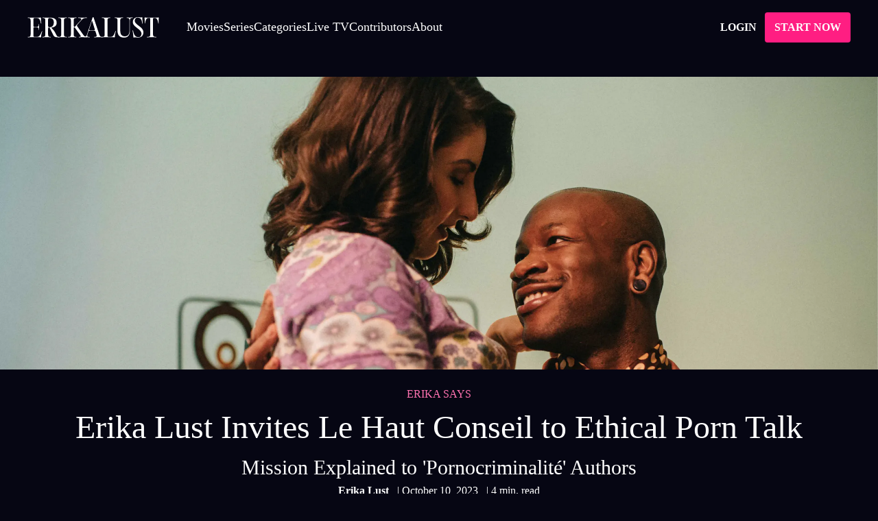

--- FILE ---
content_type: text/html
request_url: https://erikalust.com/lustzine/voices/erika-lust-invites-haut-conseil-a-l-egalite-for-ethical-porn-briefing
body_size: 38671
content:
<!doctype html>
<html data-n-head-ssr lang="en" data-n-head="%7B%22lang%22:%7B%22ssr%22:%22en%22%7D%7D">
  <head>
    <title>Erika Lust Invites Le Haut Conseil to Ethical Porn Talk</title><meta data-n-head="ssr" charset="utf-8"><meta data-n-head="ssr" name="viewport" content="width=device-width,initial-scale=1"><meta data-n-head="ssr" name="robots" content="index,follow, max-snippet:-1, max-image-preview:large, max-video-preview:-1"><meta data-n-head="ssr" data-hid="description" name="description" content="Erika Lust aims to promote ethical porn to 'Pornocriminalité' authors, seeking visibility for her mission in responsible adult content"><meta data-n-head="ssr" data-hid="og:type" name="og:type" content="website"><meta data-n-head="ssr" data-hid="og:url" name="og:url" content="https://erikalust.com/lustzine/voices/erika-lust-invites-haut-conseil-a-l-egalite-for-ethical-porn-briefing"><meta data-n-head="ssr" data-hid="og:title" name="og:title" content="Erika Lust Invites Le Haut Conseil to Ethical Porn Talk"><meta data-n-head="ssr" data-hid="og:description" name="og:description" content="Erika Lust aims to promote ethical porn to 'Pornocriminalité' authors, seeking visibility for her mission in responsible adult content"><meta data-n-head="ssr" data-hid="og:image" name="og:image" content="https://erikalust-zine.imgix.net/Dirty_Martini_Sex_Party_X_Confessions_Credits_Monica_Figueras_22_e994de5aa2.jpeg?auto=compress"><meta data-n-head="ssr" data-hid="twitter:card" name="twitter:card" content="summary_large_image"><meta data-n-head="ssr" data-hid="twitter:url" name="twitter:url" content="https://erikalust.com/lustzine/voices/erika-lust-invites-haut-conseil-a-l-egalite-for-ethical-porn-briefing"><meta data-n-head="ssr" data-hid="twitter:title" name="twitter:title" content="Erika Lust Invites Le Haut Conseil to Ethical Porn Talk"><meta data-n-head="ssr" data-hid="twitter:description" name="twitter:description" content="Erika Lust aims to promote ethical porn to 'Pornocriminalité' authors, seeking visibility for her mission in responsible adult content"><meta data-n-head="ssr" data-hid="twitter:image" name="twitter:image" content="https://erikalust-zine.imgix.net/Dirty_Martini_Sex_Party_X_Confessions_Credits_Monica_Figueras_22_e994de5aa2.jpeg?auto=compress"><link data-n-head="ssr" data-hid="alternate-hreflang-x-default" rel="alternate" hreflang="x-default" href="https://erikalust.com/lustzine/voices/erika-lust-invites-haut-conseil-a-l-egalite-for-ethical-porn-briefing"><link data-n-head="ssr" data-hid="alternate-hreflang-en" rel="alternate" hreflang="en" href="https://erikalust.com/lustzine/voices/erika-lust-invites-haut-conseil-a-l-egalite-for-ethical-porn-briefing"><link data-n-head="ssr" rel="canonical" href="https://erikalust.com/lustzine/voices/erika-lust-invites-haut-conseil-a-l-egalite-for-ethical-porn-briefing"><link data-n-head="ssr" rel="preload" as="image" imagesrcset="https://erikalust-zine.imgix.net/Captura_de_pantalla_2023_10_11_a_las_1_52_21_2e4f4c0d72.png?auto=compress&ar=3:1&fit=crop&crop=edges&auto=format&width=500 320w,https://erikalust-zine.imgix.net/Captura_de_pantalla_2023_10_11_a_las_1_52_21_2e4f4c0d72.png?auto=compress&ar=3:1&fit=crop&crop=edges&auto=format&width=1000 640w,https://erikalust-zine.imgix.net/Captura_de_pantalla_2023_10_11_a_las_1_52_21_2e4f4c0d72.png?auto=compress&ar=3:1&fit=crop&crop=edges&auto=format&width=790 450w,https://erikalust-zine.imgix.net/Captura_de_pantalla_2023_10_11_a_las_1_52_21_2e4f4c0d72.png?auto=compress&ar=3:1&fit=crop&crop=edges&auto=format&width=1580 900w,https://erikalust-zine.imgix.net/Captura_de_pantalla_2023_10_11_a_las_1_52_21_2e4f4c0d72.png?auto=compress&ar=3:1&fit=crop&crop=edges&auto=format&width=1074 640w,https://erikalust-zine.imgix.net/Captura_de_pantalla_2023_10_11_a_las_1_52_21_2e4f4c0d72.png?auto=compress&ar=3:1&fit=crop&crop=edges&auto=format&width=2148 1280w,https://erikalust-zine.imgix.net/Captura_de_pantalla_2023_10_11_a_las_1_52_21_2e4f4c0d72.png?auto=compress&ar=3:1&fit=crop&crop=edges&auto=format&width=1330 1024w,https://erikalust-zine.imgix.net/Captura_de_pantalla_2023_10_11_a_las_1_52_21_2e4f4c0d72.png?auto=compress&ar=3:1&fit=crop&crop=edges&auto=format&width=2660 2048w,https://erikalust-zine.imgix.net/Captura_de_pantalla_2023_10_11_a_las_1_52_21_2e4f4c0d72.png?auto=compress&ar=3:1&fit=crop&crop=edges&auto=format&width=1920 1280w,https://erikalust-zine.imgix.net/Captura_de_pantalla_2023_10_11_a_las_1_52_21_2e4f4c0d72.png?auto=compress&ar=3:1&fit=crop&crop=edges&auto=format&width=3840 2560w,https://erikalust-zine.imgix.net/Captura_de_pantalla_2023_10_11_a_las_1_52_21_2e4f4c0d72.png?auto=compress&ar=3:1&fit=crop&crop=edges&auto=format&width=1920 1540w,https://erikalust-zine.imgix.net/Captura_de_pantalla_2023_10_11_a_las_1_52_21_2e4f4c0d72.png?auto=compress&ar=3:1&fit=crop&crop=edges&auto=format&width=3840 3080w,https://erikalust-zine.imgix.net/Captura_de_pantalla_2023_10_11_a_las_1_52_21_2e4f4c0d72.png?auto=compress&ar=3:1&fit=crop&crop=edges&auto=format&width=2552 1920w,https://erikalust-zine.imgix.net/Captura_de_pantalla_2023_10_11_a_las_1_52_21_2e4f4c0d72.png?auto=compress&ar=3:1&fit=crop&crop=edges&auto=format&width=5104 3840w,https://erikalust-zine.imgix.net/Captura_de_pantalla_2023_10_11_a_las_1_52_21_2e4f4c0d72.png?auto=compress&ar=3:1&fit=crop&crop=edges&auto=format&width=3850 3840w,https://erikalust-zine.imgix.net/Captura_de_pantalla_2023_10_11_a_las_1_52_21_2e4f4c0d72.png?auto=compress&ar=3:1&fit=crop&crop=edges&auto=format&width=7700 7680w" imagesizes="(max-width: 320px) 500px,(max-width: 320px) 1000px,(max-width: 450px) 790px,(max-width: 450px) 1580px,(max-width: 640px) 1074px,(max-width: 640px) 2148px,(max-width: 1024px) 1330px,(max-width: 1024px) 2660px,(max-width: 1280px) 1920px,(max-width: 1280px) 3840px,(max-width: 1540px) 1920px,(max-width: 1540px) 3840px,(max-width: 1920px) 2552px,(max-width: 1920px) 5104px,(max-width: 3840px) 3850px,(max-width: 3840px) 7700px"><link data-n-head="ssr" rel="preload" as="image" imagesrcset="https://erikalust-zine.imgix.net/Captura_de_pantalla_2023_10_11_a_las_1_52_21_2e4f4c0d72.png?auto=compress&ar=3:1&fit=crop&crop=edges&auto=format&width=500 320w,https://erikalust-zine.imgix.net/Captura_de_pantalla_2023_10_11_a_las_1_52_21_2e4f4c0d72.png?auto=compress&ar=3:1&fit=crop&crop=edges&auto=format&width=1000 640w,https://erikalust-zine.imgix.net/Captura_de_pantalla_2023_10_11_a_las_1_52_21_2e4f4c0d72.png?auto=compress&ar=3:1&fit=crop&crop=edges&auto=format&width=790 450w,https://erikalust-zine.imgix.net/Captura_de_pantalla_2023_10_11_a_las_1_52_21_2e4f4c0d72.png?auto=compress&ar=3:1&fit=crop&crop=edges&auto=format&width=1580 900w,https://erikalust-zine.imgix.net/Captura_de_pantalla_2023_10_11_a_las_1_52_21_2e4f4c0d72.png?auto=compress&ar=3:1&fit=crop&crop=edges&auto=format&width=1074 640w,https://erikalust-zine.imgix.net/Captura_de_pantalla_2023_10_11_a_las_1_52_21_2e4f4c0d72.png?auto=compress&ar=3:1&fit=crop&crop=edges&auto=format&width=2148 1280w,https://erikalust-zine.imgix.net/Captura_de_pantalla_2023_10_11_a_las_1_52_21_2e4f4c0d72.png?auto=compress&ar=3:1&fit=crop&crop=edges&auto=format&width=1330 1024w,https://erikalust-zine.imgix.net/Captura_de_pantalla_2023_10_11_a_las_1_52_21_2e4f4c0d72.png?auto=compress&ar=3:1&fit=crop&crop=edges&auto=format&width=2660 2048w,https://erikalust-zine.imgix.net/Captura_de_pantalla_2023_10_11_a_las_1_52_21_2e4f4c0d72.png?auto=compress&ar=3:1&fit=crop&crop=edges&auto=format&width=1920 1280w,https://erikalust-zine.imgix.net/Captura_de_pantalla_2023_10_11_a_las_1_52_21_2e4f4c0d72.png?auto=compress&ar=3:1&fit=crop&crop=edges&auto=format&width=3840 2560w,https://erikalust-zine.imgix.net/Captura_de_pantalla_2023_10_11_a_las_1_52_21_2e4f4c0d72.png?auto=compress&ar=3:1&fit=crop&crop=edges&auto=format&width=1920 1540w,https://erikalust-zine.imgix.net/Captura_de_pantalla_2023_10_11_a_las_1_52_21_2e4f4c0d72.png?auto=compress&ar=3:1&fit=crop&crop=edges&auto=format&width=3840 3080w,https://erikalust-zine.imgix.net/Captura_de_pantalla_2023_10_11_a_las_1_52_21_2e4f4c0d72.png?auto=compress&ar=3:1&fit=crop&crop=edges&auto=format&width=2552 1920w,https://erikalust-zine.imgix.net/Captura_de_pantalla_2023_10_11_a_las_1_52_21_2e4f4c0d72.png?auto=compress&ar=3:1&fit=crop&crop=edges&auto=format&width=5104 3840w,https://erikalust-zine.imgix.net/Captura_de_pantalla_2023_10_11_a_las_1_52_21_2e4f4c0d72.png?auto=compress&ar=3:1&fit=crop&crop=edges&auto=format&width=3850 3840w,https://erikalust-zine.imgix.net/Captura_de_pantalla_2023_10_11_a_las_1_52_21_2e4f4c0d72.png?auto=compress&ar=3:1&fit=crop&crop=edges&auto=format&width=7700 7680w" imagesizes="(max-width: 320px) 500px,(max-width: 320px) 1000px,(max-width: 450px) 790px,(max-width: 450px) 1580px,(max-width: 640px) 1074px,(max-width: 640px) 2148px,(max-width: 1024px) 1330px,(max-width: 1024px) 2660px,(max-width: 1280px) 1920px,(max-width: 1280px) 3840px,(max-width: 1540px) 1920px,(max-width: 1540px) 3840px,(max-width: 1920px) 2552px,(max-width: 1920px) 5104px,(max-width: 3840px) 3850px,(max-width: 3840px) 7700px"><link data-n-head="ssr" rel="preload" as="image" imagesrcset="https://erikalust-zine.imgix.net/preview_gallery_DSC_5882_52035587ef.jpg?auto=compress&ar=1:1&fit=crop&crop=faces,center&auto=format&width=300 320w,https://erikalust-zine.imgix.net/preview_gallery_DSC_5882_52035587ef.jpg?auto=compress&ar=1:1&fit=crop&crop=faces,center&auto=format&width=600 640w,https://erikalust-zine.imgix.net/preview_gallery_DSC_5882_52035587ef.jpg?auto=compress&ar=1:1&fit=crop&crop=faces,center&auto=format&width=300 450w,https://erikalust-zine.imgix.net/preview_gallery_DSC_5882_52035587ef.jpg?auto=compress&ar=1:1&fit=crop&crop=faces,center&auto=format&width=600 900w,https://erikalust-zine.imgix.net/preview_gallery_DSC_5882_52035587ef.jpg?auto=compress&ar=1:1&fit=crop&crop=faces,center&auto=format&width=300 640w,https://erikalust-zine.imgix.net/preview_gallery_DSC_5882_52035587ef.jpg?auto=compress&ar=1:1&fit=crop&crop=faces,center&auto=format&width=600 1280w,https://erikalust-zine.imgix.net/preview_gallery_DSC_5882_52035587ef.jpg?auto=compress&ar=1:1&fit=crop&crop=faces,center&auto=format&width=300 1024w,https://erikalust-zine.imgix.net/preview_gallery_DSC_5882_52035587ef.jpg?auto=compress&ar=1:1&fit=crop&crop=faces,center&auto=format&width=600 2048w,https://erikalust-zine.imgix.net/preview_gallery_DSC_5882_52035587ef.jpg?auto=compress&ar=1:1&fit=crop&crop=faces,center&auto=format&width=300 1280w,https://erikalust-zine.imgix.net/preview_gallery_DSC_5882_52035587ef.jpg?auto=compress&ar=1:1&fit=crop&crop=faces,center&auto=format&width=600 2560w,https://erikalust-zine.imgix.net/preview_gallery_DSC_5882_52035587ef.jpg?auto=compress&ar=1:1&fit=crop&crop=faces,center&auto=format&width=300 1540w,https://erikalust-zine.imgix.net/preview_gallery_DSC_5882_52035587ef.jpg?auto=compress&ar=1:1&fit=crop&crop=faces,center&auto=format&width=600 3080w,https://erikalust-zine.imgix.net/preview_gallery_DSC_5882_52035587ef.jpg?auto=compress&ar=1:1&fit=crop&crop=faces,center&auto=format&width=300 1920w,https://erikalust-zine.imgix.net/preview_gallery_DSC_5882_52035587ef.jpg?auto=compress&ar=1:1&fit=crop&crop=faces,center&auto=format&width=600 3840w,https://erikalust-zine.imgix.net/preview_gallery_DSC_5882_52035587ef.jpg?auto=compress&ar=1:1&fit=crop&crop=faces,center&auto=format&width=300 3840w,https://erikalust-zine.imgix.net/preview_gallery_DSC_5882_52035587ef.jpg?auto=compress&ar=1:1&fit=crop&crop=faces,center&auto=format&width=600 7680w" imagesizes="(max-width: 320px) 300px,(max-width: 320px) 600px,(max-width: 450px) 300px,(max-width: 450px) 600px,(max-width: 640px) 300px,(max-width: 640px) 600px,(max-width: 1024px) 300px,(max-width: 1024px) 600px,(max-width: 1280px) 300px,(max-width: 1280px) 600px,(max-width: 1540px) 300px,(max-width: 1540px) 600px,(max-width: 1920px) 300px,(max-width: 1920px) 600px,(max-width: 3840px) 300px,(max-width: 3840px) 600px"><script data-n-head="ssr" data-hid="gtm-script">window._gtm_init||(window._gtm_init=1,function(t,e,n,o,a){t[n]=1==t[n]||"yes"==e[n]||1==e[n]||1==e.msDoNotTrack||t[o]&&t[o][a]&&t[o][a]()?1:0}(window,navigator,"doNotTrack","external","msTrackingProtectionEnabled"),function(o,a,i,r,g){o[g]={},o._gtm_inject=function(t){var e,n;o.doNotTrack||o[g][t]||(o[g][t]=1,o[r]=o[r]||[],o[r].push({"gtm.start":(new Date).getTime(),event:"gtm.js"}),e=a.getElementsByTagName(i)[0],(n=a.createElement(i)).defer=!0,n.src="https://www.googletagmanager.com/gtm.js?id="+t,e.parentNode.insertBefore(n,e))}}(window,document,"script","dataLayer","_gtm_ids"))</script><script data-n-head="ssr" data-hid="gf-script">!function(){var e=document.createElement("link");e.rel="stylesheet",e.href="https://fonts.googleapis.com/css2?family=Playfair Display:wght@400;500;700&family=Montserrat:wght@300;400;500;600;700&display=swap",document.querySelector("head").appendChild(e)}()</script><script data-n-head="ssr" type="application/ld+json">{"@context":"https://schema.org","@graph":[{"@type":"WebSite","url":"https://erikalust.com","name":"Erika Lust","description":"Enter the sex-positive world of Erika Lust. Watch her movies, read the online mag Lust Zine, go behind the scenes, and keep up to date with her news and events.","publisher":{"@type":"Organization","@id":"https://erikalust.com#organization","name":"Erika Lust","url":"https://erikalust.com"},"inLanguage":"en"}],"@type":"NewsArticle","mainEntityOfPage":{"@type":"WebPage","@id":"/lustzine/voices/erika-lust-invites-haut-conseil-a-l-egalite-for-ethical-porn-briefing"},"url":"/lustzine/voices/erika-lust-invites-haut-conseil-a-l-egalite-for-ethical-porn-briefing","headline":"Erika Lust Invites Le Haut Conseil to Ethical Porn Talk","image":["https://erikalust-zine.imgix.net/Dirty_Martini_Sex_Party_X_Confessions_Credits_Monica_Figueras_22_e994de5aa2.jpeg?auto=compress"],"datePublished":"2023-10-11T03:37:31.000Z","dateModified":"2023-10-27T10:18:42.000Z","author":{"@context":"https://schema.org","@type":"Person","@id":"https://erikalust.com//lustzine/author/erika","name":"Erika Lust)","url":"https://erikalust.com//lustzine/author/erika"}}</script><script data-n-head="ssr" type="application/ld+json">[{"@context":"https://schema.org/","@type":"BreadcrumbList","itemListElement":[{"@type":"ListItem","position":1,"name":"lustzine","item":"https://erikalust.com/lustzine"},{"@type":"ListItem","position":2,"name":"voices","item":"https://erikalust.com/lustzine/voices"},{"@type":"ListItem","position":3,"name":"erika lust invites haut conseil a l egalite for ethical porn briefing","item":"https://erikalust.com/lustzine/voices/erika-lust-invites-haut-conseil-a-l-egalite-for-ethical-porn-briefing"}]}]</script><noscript data-n-head="ssr" data-hid="gf-noscript"><link rel="stylesheet" href="https://fonts.googleapis.com/css2?family=Playfair Display:wght@400;500;700&family=Montserrat:wght@300;400;500;600;700&display=swap"></noscript><style data-vue-ssr-id="382a115c:0 a57b151a:0 a937a230:0 fc94ede0:0">:root{--mobile-header-height:7rem;--tablet-header-height:7rem;--laptop-header-height:7rem}.grecaptcha-badge{opacity:0}.default-margin{margin-left:1.25rem;margin-right:1.25rem}@media (min-width:820px){.default-margin{margin-left:3.5rem;margin-right:3.5rem}}.negative-x{margin:0 calc(50% - 50vw)}.el__fa-icon{height:auto;cursor:pointer}.basic-btn{display:inline-block;padding-left:1.25rem;padding-right:1.25rem;padding-top:.75rem;padding-bottom:.75rem;font-size:.875rem;line-height:1.5;text-transform:uppercase;letter-spacing:.05em;font-weight:600;text-align:center;margin-top:.25rem;margin-bottom:.25rem;cursor:pointer}.basic-btn:focus{outline:2px solid transparent;outline-offset:2px;--tw-ring-offset-shadow:var(--tw-ring-inset) 0 0 0 var(--tw-ring-offset-width) var(--tw-ring-offset-color);--tw-ring-shadow:var(--tw-ring-inset) 0 0 0 calc(0px + var(--tw-ring-offset-width)) var(--tw-ring-color);box-shadow:var(--tw-ring-offset-shadow),var(--tw-ring-shadow),0 0 #0000;box-shadow:var(--tw-ring-offset-shadow),var(--tw-ring-shadow),var(--tw-shadow,0 0 #0000)}.basic-btn:disabled{opacity:.5}.basic-btn:active{transform:translateY(1px);filter:saturate(150%)}.btn-border{border-width:2px;--tw-border-opacity:1;border-color:rgb(74 74 74 / var(--tw-border-opacity));--tw-text-opacity:1;color:rgb(74 74 74 / var(--tw-text-opacity))}.btn-border:hover{--tw-border-opacity:1;border-color:rgb(255 30 130 / var(--tw-border-opacity));--tw-text-opacity:1;color:rgb(255 30 130 / var(--tw-text-opacity))}.btn-border-pink{border-width:2px;--tw-border-opacity:1;border-color:rgb(255 30 130 / var(--tw-border-opacity));--tw-text-opacity:1;color:rgb(255 30 130 / var(--tw-text-opacity))}.btn-border-pink:hover{--tw-border-opacity:1;border-color:rgb(74 74 74 / var(--tw-border-opacity));--tw-text-opacity:1;color:rgb(74 74 74 / var(--tw-text-opacity))}.btn-border-purple{border-width:2px;--tw-border-opacity:1;border-color:rgb(255 30 130 / var(--tw-border-opacity));--tw-text-opacity:1;color:rgb(255 30 130 / var(--tw-text-opacity))}.btn-border-purple:hover{--tw-border-opacity:1;border-color:rgb(74 74 74 / var(--tw-border-opacity));--tw-text-opacity:1;color:rgb(74 74 74 / var(--tw-text-opacity))}.btn-black{border-width:1px;--tw-border-opacity:1;border-color:rgb(0 0 0 / var(--tw-border-opacity));font-size:1.125rem;line-height:1.5;font-weight:300}.btn-transition{transition-property:color,background-color,border-color,fill,stroke,-webkit-text-decoration-color;transition-property:color,background-color,border-color,text-decoration-color,fill,stroke;transition-property:color,background-color,border-color,text-decoration-color,fill,stroke,-webkit-text-decoration-color;transition-timing-function:cubic-bezier(.4,0,.2,1);transition-duration:.2s}@media (min-width:1024px){.btn-black{font-size:1.25rem;line-height:1.5}}@media (min-width:1280px){.btn-black{font-size:1.5rem;line-height:1.5}}@media (min-width:320px){.btn-black{font-size:1.125rem;line-height:1.5}}.btn-black:hover{--tw-bg-opacity:1;background-color:rgb(0 0 0 / var(--tw-bg-opacity));--tw-text-opacity:1;color:rgb(255 255 255 / var(--tw-text-opacity));transition:all .2s linear}.el-header-style{margin-bottom:1.5rem;font-size:1.875rem;line-height:1.5;font-weight:400}@media (min-width:640px){.el-header-style{font-size:2.625rem;line-height:1.5}}.error-toast{background:#b71c1c!important}.error-toast,.success-toast{color:#fff!important;font-weight:500!important}.success-toast{background:#388e3c!important}.info-toast{background:#00838f!important;color:#fff!important;font-weight:500!important}.warning-toast{background:#f9a825!important;color:#000!important;font-weight:500!important}.btn:active{transform:translateY(1px);filter:saturate(150%)}.form-error{font-size:.75rem;line-height:1.5;--tw-text-opacity:1;color:rgb(248 113 113 / var(--tw-text-opacity))}.underline-link{cursor:pointer;-webkit-text-decoration-line:underline;text-decoration-line:underline}.underline-link:hover{cursor:pointer;-webkit-text-decoration-line:underline;text-decoration-line:underline;--tw-text-opacity:1;color:rgb(255 30 130 / var(--tw-text-opacity))}.underline-el{cursor:pointer;font-weight:700}.underline-el,.underline-zine{-webkit-text-decoration:underline solid #ff72b0;text-decoration:underline solid #ff72b0}.underline-zine{cursor:pointer;font-weight:700}.quotes:before{content:"\275D"}.quotes:after{content:"\275E"}.fade-translateX-enter-active,.fade-translateX-leave-active{transition:all .2s ease}.fade-translateX-enter,.fade-translateX-leave-to{opacity:0;transform:translateX(-100%)}.max-1280{margin:auto;max-width:1280px}.banner-shadow{box-shadow:10px 10px 7px -4px var(--background-color)}.article-item-padding{padding-bottom:2.5rem}@media (min-width:640px){.article-item-padding{padding-bottom:0}}@media screen and (max-width:639px){.article-item-bottom-line:after{content:"";position:absolute;width:80%;bottom:.75rem;height:1px;background:#d6cdcd;left:50%;transform:translateX(-50%)}}@font-face{font-family:Karla;font-style:normal;font-weight:300;font-display:swap;src:url(/_nuxt/fonts/Karla-300-latin-ext1.db70c7a.woff2) format("woff2");unicode-range:U+0100-024f,U+0259,U+1e??,U+2020,U+20a0-20ab,U+20ad-20cf,U+2113,U+2c60-2c7f,U+a720-a7ff}@font-face{font-family:Karla;font-style:normal;font-weight:300;font-display:swap;src:url(/_nuxt/fonts/Karla-300-latin2.20d56fe.woff2) format("woff2");unicode-range:U+00??,U+0131,U+0152-0153,U+02bb-02bc,U+02c6,U+02da,U+02dc,U+2000-206f,U+2074,U+20ac,U+2122,U+2191,U+2193,U+2212,U+2215,U+feff,U+fffd}@font-face{font-family:Karla;font-style:normal;font-weight:400;font-display:swap;src:url(/_nuxt/fonts/Karla-400-latin-ext3.db70c7a.woff2) format("woff2");unicode-range:U+0100-024f,U+0259,U+1e??,U+2020,U+20a0-20ab,U+20ad-20cf,U+2113,U+2c60-2c7f,U+a720-a7ff}@font-face{font-family:Karla;font-style:normal;font-weight:400;font-display:swap;src:url(/_nuxt/fonts/Karla-400-latin4.20d56fe.woff2) format("woff2");unicode-range:U+00??,U+0131,U+0152-0153,U+02bb-02bc,U+02c6,U+02da,U+02dc,U+2000-206f,U+2074,U+20ac,U+2122,U+2191,U+2193,U+2212,U+2215,U+feff,U+fffd}@font-face{font-family:Karla;font-style:normal;font-weight:500;font-display:swap;src:url(/_nuxt/fonts/Karla-500-latin-ext5.db70c7a.woff2) format("woff2");unicode-range:U+0100-024f,U+0259,U+1e??,U+2020,U+20a0-20ab,U+20ad-20cf,U+2113,U+2c60-2c7f,U+a720-a7ff}@font-face{font-family:Karla;font-style:normal;font-weight:500;font-display:swap;src:url(/_nuxt/fonts/Karla-500-latin6.20d56fe.woff2) format("woff2");unicode-range:U+00??,U+0131,U+0152-0153,U+02bb-02bc,U+02c6,U+02da,U+02dc,U+2000-206f,U+2074,U+20ac,U+2122,U+2191,U+2193,U+2212,U+2215,U+feff,U+fffd}@font-face{font-family:Karla;font-style:normal;font-weight:600;font-display:swap;src:url(/_nuxt/fonts/Karla-600-latin-ext7.db70c7a.woff2) format("woff2");unicode-range:U+0100-024f,U+0259,U+1e??,U+2020,U+20a0-20ab,U+20ad-20cf,U+2113,U+2c60-2c7f,U+a720-a7ff}@font-face{font-family:Karla;font-style:normal;font-weight:600;font-display:swap;src:url(/_nuxt/fonts/Karla-600-latin8.20d56fe.woff2) format("woff2");unicode-range:U+00??,U+0131,U+0152-0153,U+02bb-02bc,U+02c6,U+02da,U+02dc,U+2000-206f,U+2074,U+20ac,U+2122,U+2191,U+2193,U+2212,U+2215,U+feff,U+fffd}@font-face{font-family:Karla;font-style:normal;font-weight:700;font-display:swap;src:url(/_nuxt/fonts/Karla-700-latin-ext9.db70c7a.woff2) format("woff2");unicode-range:U+0100-024f,U+0259,U+1e??,U+2020,U+20a0-20ab,U+20ad-20cf,U+2113,U+2c60-2c7f,U+a720-a7ff}@font-face{font-family:Karla;font-style:normal;font-weight:700;font-display:swap;src:url(/_nuxt/fonts/Karla-700-latin10.20d56fe.woff2) format("woff2");unicode-range:U+00??,U+0131,U+0152-0153,U+02bb-02bc,U+02c6,U+02da,U+02dc,U+2000-206f,U+2074,U+20ac,U+2122,U+2191,U+2193,U+2212,U+2215,U+feff,U+fffd}/*! tailwindcss v3.0.24 | MIT License | https://tailwindcss.com*/*,::after,::before{box-sizing:border-box;border-width:0;border-style:solid;border-color:#e5e7eb}::after,::before{--tw-content:''}html{line-height:1.5;-webkit-text-size-adjust:100%;-moz-tab-size:4;-o-tab-size:4;tab-size:4;font-family:ui-sans-serif,system-ui,-apple-system,BlinkMacSystemFont,"Segoe UI",Roboto,"Helvetica Neue",Arial,"Noto Sans",sans-serif,"Apple Color Emoji","Segoe UI Emoji","Segoe UI Symbol","Noto Color Emoji"}body{margin:0;line-height:inherit}hr{height:0;color:inherit;border-top-width:1px}abbr:where([title]){-webkit-text-decoration:underline dotted;text-decoration:underline dotted}h1,h2,h3,h4,h5,h6{font-size:inherit;font-weight:inherit}a{color:inherit;text-decoration:inherit}b,strong{font-weight:bolder}code,kbd,pre,samp{font-family:ui-monospace,SFMono-Regular,Menlo,Monaco,Consolas,"Liberation Mono","Courier New",monospace;font-size:1em}small{font-size:80%}sub,sup{font-size:75%;line-height:0;position:relative;vertical-align:baseline}sub{bottom:-.25em}sup{top:-.5em}table{text-indent:0;border-color:inherit;border-collapse:collapse}button,input,optgroup,select,textarea{font-family:inherit;font-size:100%;line-height:inherit;color:inherit;margin:0;padding:0}button,select{text-transform:none}[type=button],[type=reset],[type=submit],button{-webkit-appearance:button;background-color:transparent;background-image:none}:-moz-focusring{outline:auto}:-moz-ui-invalid{box-shadow:none}progress{vertical-align:baseline}::-webkit-inner-spin-button,::-webkit-outer-spin-button{height:auto}[type=search]{-webkit-appearance:textfield;outline-offset:-2px}::-webkit-search-decoration{-webkit-appearance:none}::-webkit-file-upload-button{-webkit-appearance:button;font:inherit}summary{display:list-item}blockquote,dd,dl,figure,h1,h2,h3,h4,h5,h6,hr,p,pre{margin:0}fieldset{margin:0;padding:0}legend{padding:0}menu,ol,ul{list-style:none;margin:0;padding:0}textarea{resize:vertical}input::-moz-placeholder,textarea::-moz-placeholder{opacity:1;color:#9ca3af}input:-ms-input-placeholder,textarea:-ms-input-placeholder{opacity:1;color:#9ca3af}input::placeholder,textarea::placeholder{opacity:1;color:#9ca3af}[role=button],button{cursor:pointer}:disabled{cursor:default}audio,canvas,embed,iframe,img,object,svg,video{display:block;vertical-align:middle}img,video{max-width:100%;height:auto}[hidden]{display:none}[multiple],[type=date],[type=datetime-local],[type=email],[type=month],[type=number],[type=password],[type=search],[type=tel],[type=text],[type=time],[type=url],[type=week],select,textarea{-webkit-appearance:none;-moz-appearance:none;appearance:none;background-color:#fff;border-color:#6b7280;border-width:1px;border-radius:0;padding-top:.5rem;padding-right:.75rem;padding-bottom:.5rem;padding-left:.75rem;font-size:1rem;line-height:1.5rem;--tw-shadow:0 0 #0000}[multiple]:focus,[type=date]:focus,[type=datetime-local]:focus,[type=email]:focus,[type=month]:focus,[type=number]:focus,[type=password]:focus,[type=search]:focus,[type=tel]:focus,[type=text]:focus,[type=time]:focus,[type=url]:focus,[type=week]:focus,select:focus,textarea:focus{outline:2px solid transparent;outline-offset:2px;--tw-ring-inset:var(--tw-empty, );/*!*//*!*/--tw-ring-offset-width:0px;--tw-ring-offset-color:#fff;--tw-ring-color:#2563eb;--tw-ring-offset-shadow:var(--tw-ring-inset) 0 0 0 var(--tw-ring-offset-width) var(--tw-ring-offset-color);--tw-ring-shadow:var(--tw-ring-inset) 0 0 0 calc(1px + var(--tw-ring-offset-width)) var(--tw-ring-color);box-shadow:var(--tw-ring-offset-shadow),var(--tw-ring-shadow),var(--tw-shadow);border-color:#2563eb}input::-moz-placeholder,textarea::-moz-placeholder{color:#6b7280;opacity:1}input:-ms-input-placeholder,textarea:-ms-input-placeholder{color:#6b7280;opacity:1}input::placeholder,textarea::placeholder{color:#6b7280;opacity:1}::-webkit-datetime-edit-fields-wrapper{padding:0}::-webkit-date-and-time-value{min-height:1.5em}::-webkit-datetime-edit,::-webkit-datetime-edit-day-field,::-webkit-datetime-edit-hour-field,::-webkit-datetime-edit-meridiem-field,::-webkit-datetime-edit-millisecond-field,::-webkit-datetime-edit-minute-field,::-webkit-datetime-edit-month-field,::-webkit-datetime-edit-second-field,::-webkit-datetime-edit-year-field{padding-top:0;padding-bottom:0}select{background-image:url("data:image/svg+xml,%3csvg xmlns='http://www.w3.org/2000/svg' fill='none' viewBox='0 0 20 20'%3e%3cpath stroke='%236b7280' stroke-linecap='round' stroke-linejoin='round' stroke-width='1.5' d='M6 8l4 4 4-4'/%3e%3c/svg%3e");background-position:right .5rem center;background-repeat:no-repeat;background-size:1.5em 1.5em;padding-right:2.5rem;-webkit-print-color-adjust:exact;color-adjust:exact}[multiple]{background-image:initial;background-position:initial;background-repeat:unset;background-size:initial;padding-right:.75rem;-webkit-print-color-adjust:unset;color-adjust:unset}[type=checkbox],[type=radio]{-webkit-appearance:none;-moz-appearance:none;appearance:none;padding:0;-webkit-print-color-adjust:exact;color-adjust:exact;display:inline-block;vertical-align:middle;background-origin:border-box;-webkit-user-select:none;-moz-user-select:none;-ms-user-select:none;user-select:none;flex-shrink:0;height:1rem;width:1rem;color:#2563eb;background-color:#fff;border-color:#6b7280;border-width:1px;--tw-shadow:0 0 #0000}[type=checkbox]{border-radius:0}[type=radio]{border-radius:100%}[type=checkbox]:focus,[type=radio]:focus{outline:2px solid transparent;outline-offset:2px;--tw-ring-inset:var(--tw-empty, );/*!*//*!*/--tw-ring-offset-width:2px;--tw-ring-offset-color:#fff;--tw-ring-color:#2563eb;--tw-ring-offset-shadow:var(--tw-ring-inset) 0 0 0 var(--tw-ring-offset-width) var(--tw-ring-offset-color);--tw-ring-shadow:var(--tw-ring-inset) 0 0 0 calc(2px + var(--tw-ring-offset-width)) var(--tw-ring-color);box-shadow:var(--tw-ring-offset-shadow),var(--tw-ring-shadow),var(--tw-shadow)}[type=checkbox]:checked,[type=radio]:checked{border-color:transparent;background-color:currentColor;background-size:100% 100%;background-position:center;background-repeat:no-repeat}[type=checkbox]:checked{background-image:url("data:image/svg+xml,%3csvg viewBox='0 0 16 16' fill='white' xmlns='http://www.w3.org/2000/svg'%3e%3cpath d='M12.207 4.793a1 1 0 010 1.414l-5 5a1 1 0 01-1.414 0l-2-2a1 1 0 011.414-1.414L6.5 9.086l4.293-4.293a1 1 0 011.414 0z'/%3e%3c/svg%3e")}[type=radio]:checked{background-image:url("data:image/svg+xml,%3csvg viewBox='0 0 16 16' fill='white' xmlns='http://www.w3.org/2000/svg'%3e%3ccircle cx='8' cy='8' r='3'/%3e%3c/svg%3e")}[type=checkbox]:checked:focus,[type=checkbox]:checked:hover,[type=radio]:checked:focus,[type=radio]:checked:hover{border-color:transparent;background-color:currentColor}[type=checkbox]:indeterminate{background-image:url("data:image/svg+xml,%3csvg xmlns='http://www.w3.org/2000/svg' fill='none' viewBox='0 0 16 16'%3e%3cpath stroke='white' stroke-linecap='round' stroke-linejoin='round' stroke-width='2' d='M4 8h8'/%3e%3c/svg%3e");border-color:transparent;background-color:currentColor;background-size:100% 100%;background-position:center;background-repeat:no-repeat}[type=checkbox]:indeterminate:focus,[type=checkbox]:indeterminate:hover{border-color:transparent;background-color:currentColor}[type=file]{background:unset;border-color:inherit;border-width:0;border-radius:0;padding:0;font-size:unset;line-height:inherit}[type=file]:focus{outline:1px auto -webkit-focus-ring-color}#__layout,#__nuxt,body,html{height:100%;-ms-scroll-chaining:none;overscroll-behavior:none}body{font-family:Karla;background:#060613;color:#fff}h1{font-size:2rem;line-height:1.5}@media (min-width:640px){h1{font-size:3rem;line-height:1.5}}h2{font-size:1.875rem;line-height:1.5}h3{font-size:1.5rem;line-height:1.5}h4{font-size:1.25rem;line-height:1.5}h5{font-size:1.125rem;line-height:1.5}*,::after,::before{--tw-translate-x:0;--tw-translate-y:0;--tw-rotate:0;--tw-skew-x:0;--tw-skew-y:0;--tw-scale-x:1;--tw-scale-y:1;--tw-scroll-snap-strictness:proximity;--tw-ring-offset-width:0px;--tw-ring-offset-color:#fff;--tw-ring-color:rgb(59 130 246 / 0.5);--tw-ring-offset-shadow:0 0 #0000;--tw-ring-shadow:0 0 #0000;--tw-shadow:0 0 #0000;--tw-shadow-colored:0 0 #0000}.container{width:100%}@media (min-width:320px){.container{max-width:320px}}@media (min-width:500px){.container{max-width:500px}}@media (min-width:600px){.container{max-width:600px}}@media (min-width:640px){.container{max-width:640px}}@media (min-width:700px){.container{max-width:700px}}@media (min-width:768px){.container{max-width:768px}}@media (min-width:820px){.container{max-width:820px}}@media (min-width:950px){.container{max-width:950px}}@media (min-width:1024px){.container{max-width:1024px}}@media (min-width:1280px){.container{max-width:1280px}}@media (min-width:1536px){.container{max-width:1536px}}@media (min-width:1680px){.container{max-width:1680px}}@media (min-width:1920px){.container{max-width:1920px}}.form-input,.form-multiselect,.form-select,.form-textarea{-webkit-appearance:none;-moz-appearance:none;appearance:none;background-color:#fff;border-color:#6b7280;border-width:1px;border-radius:0;padding-top:.5rem;padding-right:.75rem;padding-bottom:.5rem;padding-left:.75rem;font-size:1rem;line-height:1.5rem;--tw-shadow:0 0 #0000}.form-input:focus,.form-multiselect:focus,.form-select:focus,.form-textarea:focus{outline:2px solid transparent;outline-offset:2px;--tw-ring-inset:var(--tw-empty, );/*!*//*!*/--tw-ring-offset-width:0px;--tw-ring-offset-color:#fff;--tw-ring-color:#2563eb;--tw-ring-offset-shadow:var(--tw-ring-inset) 0 0 0 var(--tw-ring-offset-width) var(--tw-ring-offset-color);--tw-ring-shadow:var(--tw-ring-inset) 0 0 0 calc(1px + var(--tw-ring-offset-width)) var(--tw-ring-color);box-shadow:var(--tw-ring-offset-shadow),var(--tw-ring-shadow),var(--tw-shadow);border-color:#2563eb}.form-input::-moz-placeholder,.form-textarea::-moz-placeholder{color:#6b7280;opacity:1}.form-input:-ms-input-placeholder,.form-textarea:-ms-input-placeholder{color:#6b7280;opacity:1}.form-input::placeholder,.form-textarea::placeholder{color:#6b7280;opacity:1}.form-input::-webkit-datetime-edit-fields-wrapper{padding:0}.form-input::-webkit-date-and-time-value{min-height:1.5em}.form-input::-webkit-datetime-edit,.form-input::-webkit-datetime-edit-day-field,.form-input::-webkit-datetime-edit-hour-field,.form-input::-webkit-datetime-edit-meridiem-field,.form-input::-webkit-datetime-edit-millisecond-field,.form-input::-webkit-datetime-edit-minute-field,.form-input::-webkit-datetime-edit-month-field,.form-input::-webkit-datetime-edit-second-field,.form-input::-webkit-datetime-edit-year-field{padding-top:0;padding-bottom:0}.sr-only{position:absolute;width:1px;height:1px;padding:0;margin:-1px;overflow:hidden;clip:rect(0,0,0,0);white-space:nowrap;border-width:0}.pointer-events-none{pointer-events:none}.visible{visibility:visible}.invisible{visibility:hidden}.static{position:static}.fixed{position:fixed}.absolute{position:absolute}.relative{position:relative}.sticky{position:-webkit-sticky;position:sticky}.inset-0{top:0;right:0;bottom:0;left:0}.top-0{top:0}.left-1\/2{left:50%}.right-0{right:0}.bottom-1\.5{bottom:.4rem}.right-3{right:.75rem}.bottom-1{bottom:.25rem}.left-0{left:0}.right-1\.50{right:1.5%}.right-1{right:.25rem}.top-16{top:4rem}.bottom-0{bottom:0}.bottom-4{bottom:1rem}.right-4{right:1rem}.top-auto{top:auto}.top-\[-9999px\]{top:-9999px}.left-\[-9999px\]{left:-9999px}.top-1\/2{top:50%}.top-54{top:13.5rem}.top-26{top:6.5rem}.bottom-10{bottom:2.5rem}.left-\[-50\%\]{left:-50%}.left-1\/4{left:25%}.right-1\/4{right:25%}.top-\[23\%\]{top:23%}.top-4{top:1rem}.top-\[25\%\]{top:25%}.top-\[-15\%\]{top:-15%}.left-\[-10\%\]{left:-10%}.right-\[-10\%\]{right:-10%}.bottom-\[-20\%\]{bottom:-20%}.left-\[-40\%\]{left:-40%}.right-\[-40\%\]{right:-40%}.top-100{top:25rem}.bottom-100{bottom:25rem}.top-\[4rem\]{top:4rem}.top-\[--mobile-header-height\]{top:--mobile-header-height}.top-1\/4{top:25%}.left-6{left:1.5rem}.top-full{top:100%}.left-4{left:1rem}.top-\[-1\.5rem\]{top:-1.5rem}.left-\[-1rem\]{left:-1rem}.top-\[-1rem\]{top:-1rem}.left-\[-0\.5rem\]{left:-.5rem}.z-10{z-index:10}.z-50{z-index:50}.z-20{z-index:20}.z-40{z-index:40}.z-101{z-index:101}.z-0{z-index:0}.z-\[-1\]{z-index:-1}.z-\[1\]{z-index:1}.-z-10{z-index:-10}.z-\[999\]{z-index:999}.z-30{z-index:30}.z-\[99\]{z-index:99}.order-1{order:1}.order-2{order:2}.order-3{order:3}.order-4{order:4}.order-first{order:-9999}.order-last{order:9999}.col-span-2{grid-column:span 2/span 2}.col-start-4{grid-column-start:4}.col-start-2{grid-column-start:2}.row-span-2{grid-row:span 2/span 2}.row-start-2{grid-row-start:2}.row-start-3{grid-row-start:3}.row-start-4{grid-row-start:4}.row-start-5{grid-row-start:5}.row-start-6{grid-row-start:6}.row-start-7{grid-row-start:7}.row-start-\[8\]{grid-row-start:8}.row-start-\[9\]{grid-row-start:9}.float-right{float:right}.m-2{margin:.5rem}.m-auto{margin:auto}.m-0{margin:0}.m-1{margin:.25rem}.m-3{margin:.75rem}.my-5{margin-top:1.25rem;margin-bottom:1.25rem}.mx-auto{margin-left:auto;margin-right:auto}.my-6{margin-top:1.5rem;margin-bottom:1.5rem}.my-3{margin-top:.75rem;margin-bottom:.75rem}.my-12{margin-top:3rem;margin-bottom:3rem}.my-4{margin-top:1rem;margin-bottom:1rem}.my-1{margin-top:.25rem;margin-bottom:.25rem}.my-2{margin-top:.5rem;margin-bottom:.5rem}.my-8{margin-top:2rem;margin-bottom:2rem}.mx-2{margin-left:.5rem;margin-right:.5rem}.mx-1{margin-left:.25rem;margin-right:.25rem}.my-10\%{margin-top:10%;margin-bottom:10%}.my-10{margin-top:2.5rem;margin-bottom:2.5rem}.mx-3{margin-left:.75rem;margin-right:.75rem}.my-0{margin-top:0;margin-bottom:0}.my-14{margin-top:3.5rem;margin-bottom:3.5rem}.my-auto{margin-top:auto;margin-bottom:auto}.mx-0{margin-left:0;margin-right:0}.mx-4{margin-left:1rem;margin-right:1rem}.mx-5{margin-left:1.25rem;margin-right:1.25rem}.-mx-4{margin-left:-1rem;margin-right:-1rem}.-mx-10{margin-left:-2.5rem;margin-right:-2.5rem}.mb-4{margin-bottom:1rem}.mb-2{margin-bottom:.5rem}.mb-5{margin-bottom:1.25rem}.mr-2{margin-right:.5rem}.ml-2{margin-left:.5rem}.-mb-4{margin-bottom:-1rem}.mr-10{margin-right:2.5rem}.mt-3{margin-top:.75rem}.mb-10{margin-bottom:2.5rem}.mt-4{margin-top:1rem}.mr-1{margin-right:.25rem}.mb-8{margin-bottom:2rem}.mr-4{margin-right:1rem}.mb-6{margin-bottom:1.5rem}.mt-auto{margin-top:auto}.mb-1{margin-bottom:.25rem}.mr-3{margin-right:.75rem}.mt-2{margin-top:.5rem}.ml-auto{margin-left:auto}.ml-3{margin-left:.75rem}.mt-1{margin-top:.25rem}.mb-3\.5{margin-bottom:.875rem}.mb-3{margin-bottom:.75rem}.mt-8{margin-top:2rem}.ml-2\.5{margin-left:.625rem}.-mt-8{margin-top:-2rem}.mb-1\.5{margin-bottom:.375rem}.mb-0{margin-bottom:0}.mb-16{margin-bottom:4rem}.mt-sm-header{margin-top:7rem;margin-top:var(--mobile-header-height)}.mb-14{margin-bottom:3.5rem}.mt-0{margin-top:0}.mb-24{margin-bottom:6rem}.-mt-\[25\%\]{margin-top:-25%}.mb-36{margin-bottom:9rem}.mb-12{margin-bottom:3rem}.mr-auto{margin-right:auto}.mt-12{margin-top:3rem}.ml-6{margin-left:1.5rem}.mt-16{margin-top:4rem}.mt-6{margin-top:1.5rem}.mt-10{margin-top:2.5rem}.mt-7{margin-top:1.75rem}.mt-5{margin-top:1.25rem}.mb-15{margin-bottom:3.75rem}.mt-15{margin-top:3.75rem}.mr-2\.5{margin-right:.625rem}.mt-3\.5{margin-top:.875rem}.-ml-3{margin-left:-.75rem}.ml-4{margin-left:1rem}.-ml-4{margin-left:-1rem}.-mr-4{margin-right:-1rem}.mb-7{margin-bottom:1.75rem}.-mt-5{margin-top:-1.25rem}.ml-1{margin-left:.25rem}.mb-20{margin-bottom:5rem}.mt-20{margin-top:5rem}.-ml-6{margin-left:-1.5rem}.-ml-10{margin-left:-2.5rem}.ml-\[-5rem\]{margin-left:-5rem}.ml-\[5rem\]{margin-left:5rem}.ml-9{margin-left:2.25rem}.mr-1\.5{margin-right:.375rem}.-ml-8{margin-left:-2rem}.ml-5{margin-left:1.25rem}.mr-5{margin-right:1.25rem}.mr-0{margin-right:0}.ml-10{margin-left:2.5rem}.mt-\[10px\]{margin-top:10px}.mb-2\.5{margin-bottom:.625rem}.mt-14{margin-top:3.5rem}.block{display:block}.inline-block{display:inline-block}.inline{display:inline}.flex{display:flex}.inline-flex{display:inline-flex}.table{display:table}.grid{display:grid}.contents{display:contents}.hidden{display:none}.aspect-\[350\/212\]{aspect-ratio:350/212}.aspect-\[350\/190\]{aspect-ratio:350/190}.aspect-video{aspect-ratio:16/9}.aspect-\[6\/9\]{aspect-ratio:6/9}.aspect-\[170\/96\]{aspect-ratio:170/96}.aspect-square{aspect-ratio:1/1}.h-full{height:100%}.h-6{height:1.5rem}.h-12{height:3rem}.h-8{height:2rem}.h-px{height:1px}.h-4{height:1rem}.h-48{height:12rem}.h-20{height:5rem}.h-40\%{height:40%}.h-40{height:10rem}.h-25\%{height:25%}.h-25{height:6.25rem}.h-0{height:0}.h-screen{height:100vh}.h-auto{height:auto}.h-max{height:-webkit-max-content;height:-moz-max-content;height:max-content}.h-16{height:4rem}.h-60{height:15rem}.h-\[23\%\]{height:23%}.h-\[56\%\]{height:56%}.h-\[14\%\]{height:14%}.h-\[7\%\]{height:7%}.h-82vh{height:82vh}.h-5{height:1.25rem}.h-24{height:6rem}.h-3{height:.75rem}.h-10{height:2.5rem}.h-2{height:.5rem}.h-1{height:.25rem}.h-32{height:8rem}.h-44{height:11rem}.h-\[80vh\]{height:80vh}.h-\[2px\]{height:2px}.\!h-auto{height:auto!important}.h-1\/5{height:20%}.h-1\.5{height:.375rem}.h-1\/2{height:50%}.h-\[240px\]{height:240px}.h-2\/3{height:66.666667%}.max-h-full{max-height:100%}.max-h-fit{max-height:-webkit-fit-content;max-height:-moz-fit-content;max-height:fit-content}.max-h-152{max-height:38rem}.max-h-screen{max-height:100vh}.max-h-6{max-height:1.5rem}.max-h-0{max-height:0}.max-h-\[90vh\]{max-height:90vh}.min-h-screen{min-height:100vh}.min-h-\[3rem\]{min-height:3rem}.w-\[40\%\]{width:40%}.w-full{width:100%}.w-1\/2{width:50%}.w-32{width:8rem}.w-max{width:-webkit-max-content;width:-moz-max-content;width:max-content}.w-12{width:3rem}.w-4{width:1rem}.w-6{width:1.5rem}.w-5{width:1.25rem}.w-max-cont{width:-webkit-max-content;width:-moz-max-content;width:max-content}.w-60{width:15rem}.w-1\/4{width:25%}.w-1\/10{width:10%}.w-8{width:2rem}.w-24{width:6rem}.w-3\/4{width:75%}.w-screen{width:100vw}.w-48{width:12rem}.w-168{width:42rem}.w-auto{width:auto}.w-2\/3{width:66.666667%}.w-56{width:14rem}.w-\[200\%\]{width:200%}.w-20{width:5rem}.w-8\/12{width:66.666667%}.w-80{width:20rem}.w-55{width:13.75rem}.w-25{width:6.25rem}.w-1\/3{width:33.333333%}.w-3{width:.75rem}.w-10\/12{width:83.333333%}.w-11\/12{width:91.666667%}.w-2{width:.5rem}.w-fit{width:-webkit-fit-content;width:-moz-fit-content;width:fit-content}.w-11{width:2.875rem}.w-0{width:0}.w-64{width:16rem}.w-\[16\.5rem\]{width:16.5rem}.w-10{width:2.5rem}.w-\[350px\]{width:350px}.w-2\/5{width:40%}.w-\[16rem\]{width:16rem}.w-\[14rem\]{width:14rem}.w-40{width:10rem}.w-36{width:9rem}.w-28{width:7rem}.w-6\/12{width:50%}.w-2\.5{width:.625rem}.w-14{width:3.5rem}.w-4\/12{width:33.333333%}.w-1\/5{width:20%}.min-w-5{min-width:1.25rem}.min-w-\[8rem\]{min-width:8rem}.min-w-\[2rem\]{min-width:2rem}.min-w-fit{min-width:-webkit-fit-content;min-width:-moz-fit-content;min-width:fit-content}.min-w-max{min-width:-webkit-max-content;min-width:-moz-max-content;min-width:max-content}.min-w-\[10rem\]{min-width:10rem}.min-w-full{min-width:100%}.min-w-\[44px\]{min-width:44px}.max-w-64{max-width:16rem}.max-w-5xl{max-width:64rem}.max-w-xxs{max-width:19rem}.max-w-\[25ch\]{max-width:25ch}.max-w-screen-2xl{max-width:1536px}.max-w-4xl{max-width:56rem}.max-w-screen-xl{max-width:1280px}.max-w-xl{max-width:36rem}.max-w-full{max-width:100%}.max-w-max{max-width:-webkit-max-content;max-width:-moz-max-content;max-width:max-content}.max-w-xs{max-width:20rem}.max-w-7xl{max-width:80rem}.max-w-md{max-width:28rem}.max-w-\[640px\]{max-width:640px}.max-w-\[140px\]{max-width:140px}.max-w-2xl{max-width:42rem}.max-w-\[1440px\]{max-width:1440px}.max-w-lg{max-width:32rem}.max-w-sm{max-width:24rem}.max-w-3xl{max-width:48rem}.max-w-\[792px\]{max-width:792px}.max-w-60{max-width:15rem}.max-w-6xl{max-width:72rem}.max-w-\[8rem\]{max-width:8rem}.max-w-\[136px\]{max-width:136px}.max-w-\[450px\]{max-width:450px}.max-w-\[250px\]{max-width:250px}.max-w-screen-lg{max-width:1024px}.max-w-\[264px\]{max-width:264px}.max-w-\[834px\]{max-width:834px}.max-w-\[458px\]{max-width:458px}.max-w-\[200px\]{max-width:200px}.flex-1{flex:1 1 0%}.flex-shrink-0{flex-shrink:0}.shrink-0{flex-shrink:0}.flex-grow{flex-grow:1}.grow{flex-grow:1}.basis-\[92\.59\%\]{flex-basis:92.59%}.origin-left{transform-origin:left}.-translate-x-1\/2{--tw-translate-x:-50%;transform:translate(var(--tw-translate-x),var(--tw-translate-y)) rotate(var(--tw-rotate)) skewX(var(--tw-skew-x)) skewY(var(--tw-skew-y)) scaleX(var(--tw-scale-x)) scaleY(var(--tw-scale-y))}.-translate-y-1\/2{--tw-translate-y:-50%;transform:translate(var(--tw-translate-x),var(--tw-translate-y)) rotate(var(--tw-rotate)) skewX(var(--tw-skew-x)) skewY(var(--tw-skew-y)) scaleX(var(--tw-scale-x)) scaleY(var(--tw-scale-y))}.-translate-y-1\/4{--tw-translate-y:-25%;transform:translate(var(--tw-translate-x),var(--tw-translate-y)) rotate(var(--tw-rotate)) skewX(var(--tw-skew-x)) skewY(var(--tw-skew-y)) scaleX(var(--tw-scale-x)) scaleY(var(--tw-scale-y))}.-translate-x-1\/3{--tw-translate-x:-33.333333%;transform:translate(var(--tw-translate-x),var(--tw-translate-y)) rotate(var(--tw-rotate)) skewX(var(--tw-skew-x)) skewY(var(--tw-skew-y)) scaleX(var(--tw-scale-x)) scaleY(var(--tw-scale-y))}.translate-y-1\/3{--tw-translate-y:33.333333%;transform:translate(var(--tw-translate-x),var(--tw-translate-y)) rotate(var(--tw-rotate)) skewX(var(--tw-skew-x)) skewY(var(--tw-skew-y)) scaleX(var(--tw-scale-x)) scaleY(var(--tw-scale-y))}.-translate-y-1\/3{--tw-translate-y:-33.333333%;transform:translate(var(--tw-translate-x),var(--tw-translate-y)) rotate(var(--tw-rotate)) skewX(var(--tw-skew-x)) skewY(var(--tw-skew-y)) scaleX(var(--tw-scale-x)) scaleY(var(--tw-scale-y))}.translate-x-1\/4{--tw-translate-x:25%;transform:translate(var(--tw-translate-x),var(--tw-translate-y)) rotate(var(--tw-rotate)) skewX(var(--tw-skew-x)) skewY(var(--tw-skew-y)) scaleX(var(--tw-scale-x)) scaleY(var(--tw-scale-y))}.translate-x-\[20\%\]{--tw-translate-x:20%;transform:translate(var(--tw-translate-x),var(--tw-translate-y)) rotate(var(--tw-rotate)) skewX(var(--tw-skew-x)) skewY(var(--tw-skew-y)) scaleX(var(--tw-scale-x)) scaleY(var(--tw-scale-y))}.translate-y-\[20\%\]{--tw-translate-y:20%;transform:translate(var(--tw-translate-x),var(--tw-translate-y)) rotate(var(--tw-rotate)) skewX(var(--tw-skew-x)) skewY(var(--tw-skew-y)) scaleX(var(--tw-scale-x)) scaleY(var(--tw-scale-y))}.translate-y-4{--tw-translate-y:1rem;transform:translate(var(--tw-translate-x),var(--tw-translate-y)) rotate(var(--tw-rotate)) skewX(var(--tw-skew-x)) skewY(var(--tw-skew-y)) scaleX(var(--tw-scale-x)) scaleY(var(--tw-scale-y))}.translate-x-0{--tw-translate-x:0px;transform:translate(var(--tw-translate-x),var(--tw-translate-y)) rotate(var(--tw-rotate)) skewX(var(--tw-skew-x)) skewY(var(--tw-skew-y)) scaleX(var(--tw-scale-x)) scaleY(var(--tw-scale-y))}.translate-x-\[1\.35rem\]{--tw-translate-x:1.35rem;transform:translate(var(--tw-translate-x),var(--tw-translate-y)) rotate(var(--tw-rotate)) skewX(var(--tw-skew-x)) skewY(var(--tw-skew-y)) scaleX(var(--tw-scale-x)) scaleY(var(--tw-scale-y))}.translate-x-\[5\%\]{--tw-translate-x:5%;transform:translate(var(--tw-translate-x),var(--tw-translate-y)) rotate(var(--tw-rotate)) skewX(var(--tw-skew-x)) skewY(var(--tw-skew-y)) scaleX(var(--tw-scale-x)) scaleY(var(--tw-scale-y))}.translate-x-\[-5\%\]{--tw-translate-x:-5%;transform:translate(var(--tw-translate-x),var(--tw-translate-y)) rotate(var(--tw-rotate)) skewX(var(--tw-skew-x)) skewY(var(--tw-skew-y)) scaleX(var(--tw-scale-x)) scaleY(var(--tw-scale-y))}.translate-x-\[15\%\]{--tw-translate-x:15%;transform:translate(var(--tw-translate-x),var(--tw-translate-y)) rotate(var(--tw-rotate)) skewX(var(--tw-skew-x)) skewY(var(--tw-skew-y)) scaleX(var(--tw-scale-x)) scaleY(var(--tw-scale-y))}.translate-x-\[-15\%\]{--tw-translate-x:-15%;transform:translate(var(--tw-translate-x),var(--tw-translate-y)) rotate(var(--tw-rotate)) skewX(var(--tw-skew-x)) skewY(var(--tw-skew-y)) scaleX(var(--tw-scale-x)) scaleY(var(--tw-scale-y))}.translate-y-3{--tw-translate-y:0.75rem;transform:translate(var(--tw-translate-x),var(--tw-translate-y)) rotate(var(--tw-rotate)) skewX(var(--tw-skew-x)) skewY(var(--tw-skew-y)) scaleX(var(--tw-scale-x)) scaleY(var(--tw-scale-y))}.-translate-y-4{--tw-translate-y:-1rem;transform:translate(var(--tw-translate-x),var(--tw-translate-y)) rotate(var(--tw-rotate)) skewX(var(--tw-skew-x)) skewY(var(--tw-skew-y)) scaleX(var(--tw-scale-x)) scaleY(var(--tw-scale-y))}.rotate-\[270deg\]{--tw-rotate:270deg;transform:translate(var(--tw-translate-x),var(--tw-translate-y)) rotate(var(--tw-rotate)) skewX(var(--tw-skew-x)) skewY(var(--tw-skew-y)) scaleX(var(--tw-scale-x)) scaleY(var(--tw-scale-y))}.rotate-90{--tw-rotate:90deg;transform:translate(var(--tw-translate-x),var(--tw-translate-y)) rotate(var(--tw-rotate)) skewX(var(--tw-skew-x)) skewY(var(--tw-skew-y)) scaleX(var(--tw-scale-x)) scaleY(var(--tw-scale-y))}.-rotate-6{--tw-rotate:-6deg;transform:translate(var(--tw-translate-x),var(--tw-translate-y)) rotate(var(--tw-rotate)) skewX(var(--tw-skew-x)) skewY(var(--tw-skew-y)) scaleX(var(--tw-scale-x)) scaleY(var(--tw-scale-y))}.rotate-180{--tw-rotate:180deg;transform:translate(var(--tw-translate-x),var(--tw-translate-y)) rotate(var(--tw-rotate)) skewX(var(--tw-skew-x)) skewY(var(--tw-skew-y)) scaleX(var(--tw-scale-x)) scaleY(var(--tw-scale-y))}.-rotate-180{--tw-rotate:-180deg;transform:translate(var(--tw-translate-x),var(--tw-translate-y)) rotate(var(--tw-rotate)) skewX(var(--tw-skew-x)) skewY(var(--tw-skew-y)) scaleX(var(--tw-scale-x)) scaleY(var(--tw-scale-y))}.-rotate-\[20deg\]{--tw-rotate:-20deg;transform:translate(var(--tw-translate-x),var(--tw-translate-y)) rotate(var(--tw-rotate)) skewX(var(--tw-skew-x)) skewY(var(--tw-skew-y)) scaleX(var(--tw-scale-x)) scaleY(var(--tw-scale-y))}.-rotate-12{--tw-rotate:-12deg;transform:translate(var(--tw-translate-x),var(--tw-translate-y)) rotate(var(--tw-rotate)) skewX(var(--tw-skew-x)) skewY(var(--tw-skew-y)) scaleX(var(--tw-scale-x)) scaleY(var(--tw-scale-y))}.scale-75{--tw-scale-x:.75;--tw-scale-y:.75;transform:translate(var(--tw-translate-x),var(--tw-translate-y)) rotate(var(--tw-rotate)) skewX(var(--tw-skew-x)) skewY(var(--tw-skew-y)) scaleX(var(--tw-scale-x)) scaleY(var(--tw-scale-y))}.scale-150{--tw-scale-x:1.5;--tw-scale-y:1.5;transform:translate(var(--tw-translate-x),var(--tw-translate-y)) rotate(var(--tw-rotate)) skewX(var(--tw-skew-x)) skewY(var(--tw-skew-y)) scaleX(var(--tw-scale-x)) scaleY(var(--tw-scale-y))}.scale-200{--tw-scale-x:2;--tw-scale-y:2;transform:translate(var(--tw-translate-x),var(--tw-translate-y)) rotate(var(--tw-rotate)) skewX(var(--tw-skew-x)) skewY(var(--tw-skew-y)) scaleX(var(--tw-scale-x)) scaleY(var(--tw-scale-y))}.scale-60{--tw-scale-x:0.6;--tw-scale-y:0.6;transform:translate(var(--tw-translate-x),var(--tw-translate-y)) rotate(var(--tw-rotate)) skewX(var(--tw-skew-x)) skewY(var(--tw-skew-y)) scaleX(var(--tw-scale-x)) scaleY(var(--tw-scale-y))}.scale-\[130\%\]{--tw-scale-x:130%;--tw-scale-y:130%;transform:translate(var(--tw-translate-x),var(--tw-translate-y)) rotate(var(--tw-rotate)) skewX(var(--tw-skew-x)) skewY(var(--tw-skew-y)) scaleX(var(--tw-scale-x)) scaleY(var(--tw-scale-y))}.scale-110{--tw-scale-x:1.1;--tw-scale-y:1.1;transform:translate(var(--tw-translate-x),var(--tw-translate-y)) rotate(var(--tw-rotate)) skewX(var(--tw-skew-x)) skewY(var(--tw-skew-y)) scaleX(var(--tw-scale-x)) scaleY(var(--tw-scale-y))}.scale-100{--tw-scale-x:1;--tw-scale-y:1;transform:translate(var(--tw-translate-x),var(--tw-translate-y)) rotate(var(--tw-rotate)) skewX(var(--tw-skew-x)) skewY(var(--tw-skew-y)) scaleX(var(--tw-scale-x)) scaleY(var(--tw-scale-y))}.scale-50{--tw-scale-x:.5;--tw-scale-y:.5;transform:translate(var(--tw-translate-x),var(--tw-translate-y)) rotate(var(--tw-rotate)) skewX(var(--tw-skew-x)) skewY(var(--tw-skew-y)) scaleX(var(--tw-scale-x)) scaleY(var(--tw-scale-y))}.scale-125{--tw-scale-x:1.25;--tw-scale-y:1.25;transform:translate(var(--tw-translate-x),var(--tw-translate-y)) rotate(var(--tw-rotate)) skewX(var(--tw-skew-x)) skewY(var(--tw-skew-y)) scaleX(var(--tw-scale-x)) scaleY(var(--tw-scale-y))}.scale-\[\.55\]{--tw-scale-x:.55;--tw-scale-y:.55;transform:translate(var(--tw-translate-x),var(--tw-translate-y)) rotate(var(--tw-rotate)) skewX(var(--tw-skew-x)) skewY(var(--tw-skew-y)) scaleX(var(--tw-scale-x)) scaleY(var(--tw-scale-y))}.transform{transform:translate(var(--tw-translate-x),var(--tw-translate-y)) rotate(var(--tw-rotate)) skewX(var(--tw-skew-x)) skewY(var(--tw-skew-y)) scaleX(var(--tw-scale-x)) scaleY(var(--tw-scale-y))}.transform-gpu{transform:translate3d(var(--tw-translate-x),var(--tw-translate-y),0) rotate(var(--tw-rotate)) skewX(var(--tw-skew-x)) skewY(var(--tw-skew-y)) scaleX(var(--tw-scale-x)) scaleY(var(--tw-scale-y))}@-webkit-keyframes pulse{50%{opacity:.5}}@keyframes pulse{50%{opacity:.5}}.animate-pulse{-webkit-animation:pulse 2s cubic-bezier(.4,0,.6,1) infinite;animation:pulse 2s cubic-bezier(.4,0,.6,1) infinite}@-webkit-keyframes bounce{0%,100%{transform:translateY(-25%);-webkit-animation-timing-function:cubic-bezier(.8,0,1,1);animation-timing-function:cubic-bezier(.8,0,1,1)}50%{transform:none;-webkit-animation-timing-function:cubic-bezier(0,0,.2,1);animation-timing-function:cubic-bezier(0,0,.2,1)}}@keyframes bounce{0%,100%{transform:translateY(-25%);-webkit-animation-timing-function:cubic-bezier(.8,0,1,1);animation-timing-function:cubic-bezier(.8,0,1,1)}50%{transform:none;-webkit-animation-timing-function:cubic-bezier(0,0,.2,1);animation-timing-function:cubic-bezier(0,0,.2,1)}}.animate-bounce{-webkit-animation:bounce 1s infinite;animation:bounce 1s infinite}.animate-\[slide-right_20s_linear_infinite\]{-webkit-animation:slide-right 20s linear infinite;animation:slide-right 20s linear infinite}.cursor-pointer{cursor:pointer}.cursor-default{cursor:default}.cursor-grab{cursor:-webkit-grab;cursor:grab}.select-none{-webkit-user-select:none;-moz-user-select:none;-ms-user-select:none;user-select:none}.resize-none{resize:none}.resize{resize:both}.list-disc{list-style-type:disc}.list-none{list-style-type:none}.auto-cols-fr{grid-auto-columns:minmax(0,1fr)}.grid-flow-row{grid-auto-flow:row}.auto-rows-min{grid-auto-rows:-webkit-min-content;grid-auto-rows:min-content}.grid-cols-1{grid-template-columns:repeat(1,minmax(0,1fr))}.grid-cols-2{grid-template-columns:repeat(2,minmax(0,1fr))}.grid-cols-3{grid-template-columns:repeat(3,minmax(0,1fr))}.grid-rows-3{grid-template-rows:repeat(3,minmax(0,1fr))}.grid-rows-2{grid-template-rows:repeat(2,minmax(0,1fr))}.flex-row{flex-direction:row}.flex-row-reverse{flex-direction:row-reverse}.flex-col{flex-direction:column}.flex-col-reverse{flex-direction:column-reverse}.flex-wrap{flex-wrap:wrap}.flex-nowrap{flex-wrap:nowrap}.items-start{align-items:flex-start}.items-end{align-items:flex-end}.items-center{align-items:center}.items-baseline{align-items:baseline}.items-stretch{align-items:stretch}.justify-start{justify-content:flex-start}.justify-end{justify-content:flex-end}.justify-center{justify-content:center}.justify-between{justify-content:space-between}.justify-around{justify-content:space-around}.justify-evenly{justify-content:space-evenly}.justify-items-start{justify-items:start}.gap-4{gap:1rem}.gap-14{gap:3.5rem}.gap-6{gap:1.5rem}.gap-2{gap:.5rem}.gap-1{gap:.25rem}.gap-8{gap:2rem}.gap-\[6px\]{gap:6px}.gap-x-2{-moz-column-gap:.5rem;column-gap:.5rem}.gap-x-1{-moz-column-gap:.25rem;column-gap:.25rem}.gap-x-4{-moz-column-gap:1rem;column-gap:1rem}.gap-y-2{row-gap:.5rem}.gap-y-10{row-gap:2.5rem}.gap-x-6{-moz-column-gap:1.5rem;column-gap:1.5rem}.gap-y-8{row-gap:2rem}.gap-y-4{row-gap:1rem}.gap-x-14{-moz-column-gap:3.5rem;column-gap:3.5rem}.gap-y-6{row-gap:1.5rem}.gap-y-1{row-gap:.25rem}.gap-y-5{row-gap:1.25rem}.gap-x-8{-moz-column-gap:2rem;column-gap:2rem}.gap-x-\[40px\]{-moz-column-gap:40px;column-gap:40px}.gap-y-14{row-gap:3.5rem}.gap-x-5{-moz-column-gap:1.25rem;column-gap:1.25rem}.gap-x-12{-moz-column-gap:3rem;column-gap:3rem}.gap-x-3{-moz-column-gap:.75rem;column-gap:.75rem}.gap-x-10{-moz-column-gap:2.5rem;column-gap:2.5rem}.gap-y-3{row-gap:.75rem}.gap-y-7{row-gap:1.75rem}.gap-x-7{-moz-column-gap:1.75rem;column-gap:1.75rem}.gap-y-2\.5{row-gap:.625rem}.gap-x-2\.5{-moz-column-gap:.625rem;column-gap:.625rem}.gap-x-\[5px\]{-moz-column-gap:5px;column-gap:5px}.gap-x-20{-moz-column-gap:5rem;column-gap:5rem}.space-x-4>:not([hidden])~:not([hidden]){--tw-space-x-reverse:0;margin-right:calc(1rem * var(--tw-space-x-reverse));margin-left:calc(1rem * calc(1 - var(--tw-space-x-reverse)))}.space-x-2>:not([hidden])~:not([hidden]){--tw-space-x-reverse:0;margin-right:calc(.5rem * var(--tw-space-x-reverse));margin-left:calc(.5rem * calc(1 - var(--tw-space-x-reverse)))}.space-y-2>:not([hidden])~:not([hidden]){--tw-space-y-reverse:0;margin-top:calc(.5rem * calc(1 - var(--tw-space-y-reverse)));margin-bottom:calc(.5rem * var(--tw-space-y-reverse))}.divide-y>:not([hidden])~:not([hidden]){--tw-divide-y-reverse:0;border-top-width:calc(1px * calc(1 - var(--tw-divide-y-reverse)));border-bottom-width:calc(1px * var(--tw-divide-y-reverse))}.divide-x>:not([hidden])~:not([hidden]){--tw-divide-x-reverse:0;border-right-width:calc(1px * var(--tw-divide-x-reverse));border-left-width:calc(1px * calc(1 - var(--tw-divide-x-reverse)))}.divide-el-neutral-200>:not([hidden])~:not([hidden]){--tw-divide-opacity:1;border-color:rgb(62 68 84 / var(--tw-divide-opacity))}.divide-gray-400>:not([hidden])~:not([hidden]){--tw-divide-opacity:1;border-color:rgb(156 163 175 / var(--tw-divide-opacity))}.self-end{align-self:flex-end}.self-center{align-self:center}.justify-self-end{justify-self:end}.overflow-hidden{overflow:hidden}.overflow-scroll{overflow:scroll}.overflow-x-auto{overflow-x:auto}.overflow-y-auto{overflow-y:auto}.overflow-x-hidden{overflow-x:hidden}.overflow-y-hidden{overflow-y:hidden}.overflow-y-visible{overflow-y:visible}.overflow-x-scroll{overflow-x:scroll}.overscroll-auto{-ms-scroll-chaining:chained;overscroll-behavior:auto}.scroll-smooth{scroll-behavior:smooth}.truncate{overflow:hidden;text-overflow:ellipsis;white-space:nowrap}.text-ellipsis{text-overflow:ellipsis}.whitespace-nowrap{white-space:nowrap}.rounded-full{border-radius:9999px}.rounded{border-radius:.25rem}.rounded-md{border-radius:.375rem}.rounded-sm{border-radius:.125rem}.rounded-\[1\.25rem\]{border-radius:1.25rem}.rounded-lg{border-radius:.5rem}.rounded-2xl{border-radius:1rem}.rounded-xl{border-radius:.75rem}.rounded-\[32px\]{border-radius:32px}.rounded-none{border-radius:0}.rounded-\[4px\]{border-radius:4px}.rounded-r{border-top-right-radius:.25rem;border-bottom-right-radius:.25rem}.rounded-t{border-top-left-radius:.25rem;border-top-right-radius:.25rem}.rounded-b{border-bottom-right-radius:.25rem;border-bottom-left-radius:.25rem}.rounded-t-lg{border-top-left-radius:.5rem;border-top-right-radius:.5rem}.rounded-b-lg{border-bottom-right-radius:.5rem;border-bottom-left-radius:.5rem}.rounded-b-2xl{border-bottom-right-radius:1rem;border-bottom-left-radius:1rem}.rounded-b-\[4px\]{border-bottom-right-radius:4px;border-bottom-left-radius:4px}.border{border-width:1px}.border-2{border-width:2px}.border-0{border-width:0}.border-4{border-width:4px}.border-b-2{border-bottom-width:2px}.border-b{border-bottom-width:1px}.border-t{border-top-width:1px}.border-r{border-right-width:1px}.border-t-4{border-top-width:4px}.border-b-0{border-bottom-width:0}.border-none{border-style:none}.border-primary-brand{--tw-border-opacity:1;border-color:rgb(255 30 130 / var(--tw-border-opacity))}.border-el-neutral-600{--tw-border-opacity:1;border-color:rgb(147 150 159 / var(--tw-border-opacity))}.border-white{--tw-border-opacity:1;border-color:rgb(255 255 255 / var(--tw-border-opacity))}.border-el-neutral-800{--tw-border-opacity:1;border-color:rgb(189 191 197 / var(--tw-border-opacity))}.border-gray-4A{--tw-border-opacity:1;border-color:rgb(74 74 74 / var(--tw-border-opacity))}.border-gray-F5{--tw-border-opacity:1;border-color:rgb(245 245 245 / var(--tw-border-opacity))}.border-el-neutral-400{--tw-border-opacity:1;border-color:rgb(105 109 122 / var(--tw-border-opacity))}.border-black{--tw-border-opacity:1;border-color:rgb(0 0 0 / var(--tw-border-opacity))}.border-gray-C8{--tw-border-opacity:1;border-color:rgb(200 200 200 / var(--tw-border-opacity))}.border-transparent{border-color:transparent}.border-\[\#4A4A4A\]{--tw-border-opacity:1;border-color:rgb(74 74 74 / var(--tw-border-opacity))}.border-gray-800{--tw-border-opacity:1;border-color:rgb(31 41 55 / var(--tw-border-opacity))}.border-current{border-color:currentColor}.border-gray-100{--tw-border-opacity:1;border-color:rgb(243 244 246 / var(--tw-border-opacity))}.border-gray-500{--tw-border-opacity:1;border-color:rgb(107 114 128 / var(--tw-border-opacity))}.border-orange-500{--tw-border-opacity:1;border-color:rgb(249 115 22 / var(--tw-border-opacity))}.border-\[rgba\(126\2c 130\2c 141\2c 1\)\]{border-color:#7e828d}.border-\[\#FF0054\]{--tw-border-opacity:1;border-color:rgb(255 0 84 / var(--tw-border-opacity))}.\!border-green-500{--tw-border-opacity:1!important;border-color:rgb(34 197 94 / var(--tw-border-opacity))!important}.border-b-el-neutral-200{--tw-border-opacity:1;border-bottom-color:rgb(62 68 84 / var(--tw-border-opacity))}.bg-primary-brand-des{--tw-bg-opacity:1;background-color:rgb(255 114 176 / var(--tw-bg-opacity))}.bg-gray-F5{--tw-bg-opacity:1;background-color:rgb(245 245 245 / var(--tw-bg-opacity))}.bg-pink-FF{--tw-bg-opacity:1;background-color:rgb(255 170 252 / var(--tw-bg-opacity))}.bg-purple-D7{--tw-bg-opacity:1;background-color:rgb(215 170 255 / var(--tw-bg-opacity))}.bg-\[\#388E3C\]{--tw-bg-opacity:1;background-color:rgb(56 142 60 / var(--tw-bg-opacity))}.bg-\[\#00838F\]{--tw-bg-opacity:1;background-color:rgb(0 131 143 / var(--tw-bg-opacity))}.bg-\[\#757575\]{--tw-bg-opacity:1;background-color:rgb(117 117 117 / var(--tw-bg-opacity))}.bg-primary-brand{--tw-bg-opacity:1;background-color:rgb(255 30 130 / var(--tw-bg-opacity))}.bg-white{--tw-bg-opacity:1;background-color:rgb(255 255 255 / var(--tw-bg-opacity))}.bg-transparent{background-color:transparent}.bg-el-neutral-800{--tw-bg-opacity:1;background-color:rgb(189 191 197 / var(--tw-bg-opacity))}.bg-primary-brand\/40{background-color:rgb(255 30 130 / .4)}.bg-el-neutral-100{--tw-bg-opacity:1;background-color:rgb(20 27 47 / var(--tw-bg-opacity))}.bg-el-neutral-200{--tw-bg-opacity:1;background-color:rgb(62 68 84 / var(--tw-bg-opacity))}.bg-black\/60{background-color:rgb(0 0 0 / .6)}.bg-el-neutral-0{--tw-bg-opacity:1;background-color:rgb(6 6 19 / var(--tw-bg-opacity))}.bg-modal-background{--tw-bg-opacity:1;background-color:rgb(20 27 47 / var(--tw-bg-opacity))}.bg-gray-400{--tw-bg-opacity:1;background-color:rgb(156 163 175 / var(--tw-bg-opacity))}.bg-\[\#EEEEEE\]{--tw-bg-opacity:1;background-color:rgb(238 238 238 / var(--tw-bg-opacity))}.bg-\[\#FAFAFA\]{--tw-bg-opacity:1;background-color:rgb(250 250 250 / var(--tw-bg-opacity))}.bg-green-500{--tw-bg-opacity:1;background-color:rgb(34 197 94 / var(--tw-bg-opacity))}.bg-black{--tw-bg-opacity:1;background-color:rgb(0 0 0 / var(--tw-bg-opacity))}.bg-blue-500{--tw-bg-opacity:1;background-color:rgb(59 130 246 / var(--tw-bg-opacity))}.bg-gray-100{--tw-bg-opacity:1;background-color:rgb(243 244 246 / var(--tw-bg-opacity))}.bg-red-900{--tw-bg-opacity:1;background-color:rgb(127 29 29 / var(--tw-bg-opacity))}.bg-gray-300{--tw-bg-opacity:1;background-color:rgb(209 213 219 / var(--tw-bg-opacity))}.bg-\[\#E4B7FF\]{--tw-bg-opacity:1;background-color:rgb(228 183 255 / var(--tw-bg-opacity))}.bg-\[\#eed2ff\]{--tw-bg-opacity:1;background-color:rgb(238 210 255 / var(--tw-bg-opacity))}.bg-\[\#120e00\]{--tw-bg-opacity:1;background-color:rgb(18 14 0 / var(--tw-bg-opacity))}.\!bg-black\/60{background-color:rgb(0 0 0 / .6)!important}.bg-neutral-100{--tw-bg-opacity:1;background-color:rgb(245 245 245 / var(--tw-bg-opacity))}.bg-\[\#fff9c4\]{--tw-bg-opacity:1;background-color:rgb(255 249 196 / var(--tw-bg-opacity))}.bg-gray-600{--tw-bg-opacity:1;background-color:rgb(75 85 99 / var(--tw-bg-opacity))}.bg-white\/30{background-color:rgb(255 255 255 / .3)}.bg-gray-200{--tw-bg-opacity:1;background-color:rgb(229 231 235 / var(--tw-bg-opacity))}.bg-\[\#3E4454\]{--tw-bg-opacity:1;background-color:rgb(62 68 84 / var(--tw-bg-opacity))}.bg-red-100{--tw-bg-opacity:1;background-color:rgb(254 226 226 / var(--tw-bg-opacity))}.bg-\[\#120E00\]{--tw-bg-opacity:1;background-color:rgb(18 14 0 / var(--tw-bg-opacity))}.bg-\[\#FF0054\]{--tw-bg-opacity:1;background-color:rgb(255 0 84 / var(--tw-bg-opacity))}.bg-\[rgba\(20\2c 27\2c 47\2c 1\)\]{background-color:#141b2f}.bg-\[\#FFFBF4\]{--tw-bg-opacity:1;background-color:rgb(255 251 244 / var(--tw-bg-opacity))}.bg-\[\#29C780\]{--tw-bg-opacity:1;background-color:rgb(41 199 128 / var(--tw-bg-opacity))}.bg-opacity-40{--tw-bg-opacity:0.4}.bg-opacity-75{--tw-bg-opacity:0.75}.bg-opacity-70{--tw-bg-opacity:0.7}.bg-opacity-50{--tw-bg-opacity:0.5}.bg-opacity-\[0\.9\]{--tw-bg-opacity:0.9}.bg-opacity-60{--tw-bg-opacity:0.6}.bg-gradient-to-r{background-image:linear-gradient(to right,var(--tw-gradient-stops))}.bg-gradient-to-b{background-image:linear-gradient(to bottom,var(--tw-gradient-stops))}.bg-gradient-to-br{background-image:linear-gradient(to bottom right,var(--tw-gradient-stops))}.bg-gradient-to-t{background-image:linear-gradient(to top,var(--tw-gradient-stops))}.from-el-neutral-100{--tw-gradient-from:#141B2F;--tw-gradient-stops:var(--tw-gradient-from),var(--tw-gradient-to, rgb(20 27 47 / 0))}.from-\[rgba\(6\2c 6\2c 19\2c 0\.75\)\]{--tw-gradient-from:rgba(6,6,19,0.75);--tw-gradient-stops:var(--tw-gradient-from),var(--tw-gradient-to, rgb(6 6 19 / 0))}.from-\[rgba\(6\2c 6\2c 19\2c 0\.61\)\]{--tw-gradient-from:rgba(6,6,19,0.61);--tw-gradient-stops:var(--tw-gradient-from),var(--tw-gradient-to, rgb(6 6 19 / 0))}.from-\[rgba\(6\2c 6\2c 19\2c 0\.11\)\]{--tw-gradient-from:rgba(6,6,19,0.11);--tw-gradient-stops:var(--tw-gradient-from),var(--tw-gradient-to, rgb(6 6 19 / 0))}.from-\[rgba\(6\2c 6\2c 19\2c 0\.03\)\]{--tw-gradient-from:rgba(6,6,19,0.03);--tw-gradient-stops:var(--tw-gradient-from),var(--tw-gradient-to, rgb(6 6 19 / 0))}.from-\[rgba\(6\2c 6\2c 19\2c 0\.9\)\]{--tw-gradient-from:rgba(6,6,19,0.9);--tw-gradient-stops:var(--tw-gradient-from),var(--tw-gradient-to, rgb(6 6 19 / 0))}.from-\[rgba\(6\2c 6\2c 19\2c 0\.8\)\]{--tw-gradient-from:rgba(6,6,19,0.8);--tw-gradient-stops:var(--tw-gradient-from),var(--tw-gradient-to, rgb(6 6 19 / 0))}.from-black{--tw-gradient-from:#000;--tw-gradient-stops:var(--tw-gradient-from),var(--tw-gradient-to, rgb(0 0 0 / 0))}.from-primary-brand{--tw-gradient-from:#FF1E82;--tw-gradient-stops:var(--tw-gradient-from),var(--tw-gradient-to, rgb(255 30 130 / 0))}.from-\[\#120E00\]{--tw-gradient-from:#120E00;--tw-gradient-stops:var(--tw-gradient-from),var(--tw-gradient-to, rgb(18 14 0 / 0))}.from-transparent{--tw-gradient-from:transparent;--tw-gradient-stops:var(--tw-gradient-from),var(--tw-gradient-to, rgb(0 0 0 / 0))}.via-el-neutral-100{--tw-gradient-stops:var(--tw-gradient-from),#141B2F,var(--tw-gradient-to, rgb(20 27 47 / 0))}.via-black{--tw-gradient-stops:var(--tw-gradient-from),#000,var(--tw-gradient-to, rgb(0 0 0 / 0))}.to-transparent{--tw-gradient-to:transparent}.to-\[rgba\(6\2c 6\2c 19\2c 0\.61\)\]{--tw-gradient-to:rgba(6,6,19,0.61)}.to-\[rgba\(6\2c 6\2c 19\2c 0\.11\)\]{--tw-gradient-to:rgba(6,6,19,0.11)}.to-\[rgba\(6\2c 6\2c 19\2c 0\.03\)\]{--tw-gradient-to:rgba(6,6,19,0.03)}.to-\[rgba\(6\2c 6\2c 19\2c 0\.8\)\]{--tw-gradient-to:rgba(6,6,19,0.8)}.to-\[\#ff00ff\]{--tw-gradient-to:#ff00ff}.to-black{--tw-gradient-to:#000}.bg-cover{background-size:cover}.fill-red-600{fill:#dc2626}.fill-white{fill:#fff}.fill-gray-4A{fill:#4a4a4a}.fill-black{fill:#000}.fill-current{fill:currentColor}.object-contain{-o-object-fit:contain;object-fit:contain}.object-cover{-o-object-fit:cover;object-fit:cover}.object-fill{-o-object-fit:fill;object-fit:fill}.p-6{padding:1.5rem}.p-4{padding:1rem}.p-2{padding:.5rem}.p-5{padding:1.25rem}.p-1{padding:.25rem}.p-3{padding:.75rem}.p-0{padding:0}.p-2\.5{padding:.625rem}.px-4{padding-left:1rem;padding-right:1rem}.py-2{padding-top:.5rem;padding-bottom:.5rem}.px-0{padding-left:0;padding-right:0}.py-1{padding-top:.25rem;padding-bottom:.25rem}.px-5{padding-left:1.25rem;padding-right:1.25rem}.py-14{padding-top:3.5rem;padding-bottom:3.5rem}.py-4{padding-top:1rem;padding-bottom:1rem}.px-1{padding-left:.25rem;padding-right:.25rem}.px-3{padding-left:.75rem;padding-right:.75rem}.px-2{padding-left:.5rem;padding-right:.5rem}.py-3{padding-top:.75rem;padding-bottom:.75rem}.py-2\.5{padding-top:.625rem;padding-bottom:.625rem}.px-10\%{padding-left:10%;padding-right:10%}.px-10{padding-left:2.5rem;padding-right:2.5rem}.px-6{padding-left:1.5rem;padding-right:1.5rem}.py-12{padding-top:3rem;padding-bottom:3rem}.py-5{padding-top:1.25rem;padding-bottom:1.25rem}.px-12{padding-left:3rem;padding-right:3rem}.py-8{padding-top:2rem;padding-bottom:2rem}.py-6{padding-top:1.5rem;padding-bottom:1.5rem}.px-16{padding-left:4rem;padding-right:4rem}.py-10{padding-top:2.5rem;padding-bottom:2.5rem}.px-8{padding-left:2rem;padding-right:2rem}.py-px{padding-top:1px;padding-bottom:1px}.py-0{padding-top:0;padding-bottom:0}.py-1\.5{padding-top:.375rem;padding-bottom:.375rem}.px-2\.5{padding-left:.625rem;padding-right:.625rem}.px-\[inherit\]{padding-left:inherit;padding-right:inherit}.py-7{padding-top:1.75rem;padding-bottom:1.75rem}.py-3\.5{padding-top:.875rem;padding-bottom:.875rem}.py-16{padding-top:4rem;padding-bottom:4rem}.pb-8{padding-bottom:2rem}.pt-1{padding-top:.25rem}.pr-0{padding-right:0}.pb-2{padding-bottom:.5rem}.pl-1{padding-left:.25rem}.pt-3{padding-top:.75rem}.pb-\[122\%\]{padding-bottom:122%}.pb-4{padding-bottom:1rem}.pb-50\%{padding-bottom:50%}.pb-5{padding-bottom:1.25rem}.pb-6{padding-bottom:1.5rem}.pt-8{padding-top:2rem}.pl-3{padding-left:.75rem}.pr-6{padding-right:1.5rem}.pr-4{padding-right:1rem}.pt-5{padding-top:1.25rem}.pb-3{padding-bottom:.75rem}.pl-10{padding-left:2.5rem}.pr-2{padding-right:.5rem}.pt-6{padding-top:1.5rem}.pb-10{padding-bottom:2.5rem}.pl-6{padding-left:1.5rem}.pb-12{padding-bottom:3rem}.pl-14{padding-left:3.5rem}.pb-20{padding-bottom:5rem}.pt-9{padding-top:2.25rem}.pt-4{padding-top:1rem}.pb-14{padding-bottom:3.5rem}.pt-16{padding-top:4rem}.pt-\[15\.5rem\]{padding-top:15.5rem}.pr-10{padding-right:2.5rem}.pb-2\.5{padding-bottom:.625rem}.pt-2{padding-top:.5rem}.pb-1{padding-bottom:.25rem}.pr-1{padding-right:.25rem}.pb-9{padding-bottom:2.25rem}.pt-7{padding-top:1.75rem}.pt-3\.5{padding-top:.875rem}.pr-3{padding-right:.75rem}.pt-10{padding-top:2.5rem}.pt-80{padding-top:20rem}.pr-14{padding-right:3.5rem}.text-left{text-align:left}.text-center{text-align:center}.text-right{text-align:right}.text-justify{text-align:justify}.align-middle{vertical-align:middle}.font-playfair{font-family:Playfair Display,serif}.\!font-sans{font-family:ui-sans-serif,system-ui,-apple-system,BlinkMacSystemFont,"Segoe UI",Roboto,"Helvetica Neue",Arial,"Noto Sans",sans-serif,"Apple Color Emoji","Segoe UI Emoji","Segoe UI Symbol","Noto Color Emoji"!important}.font-sans{font-family:ui-sans-serif,system-ui,-apple-system,BlinkMacSystemFont,"Segoe UI",Roboto,"Helvetica Neue",Arial,"Noto Sans",sans-serif,"Apple Color Emoji","Segoe UI Emoji","Segoe UI Symbol","Noto Color Emoji"}.text-xl{font-size:1.25rem;line-height:1.5}.text-3xl{font-size:1.875rem;line-height:1.5}.text-lg{font-size:1.125rem;line-height:1.5}.text-4xl{font-size:2.25rem;line-height:1.5}.text-sm{font-size:.875rem;line-height:1.5}.text-xs{font-size:.75rem;line-height:1.5}.text-base{font-size:1rem;line-height:1.5}.text-2xl{font-size:1.5rem;line-height:1.5}.text-\[32px\]{font-size:32px}.text-\[40px\]{font-size:40px}.text-5xl{font-size:3rem;line-height:1.5}.text-3\.5xl{font-size:2rem;line-height:1.5}.text-6xl{font-size:4rem;line-height:1.5}.text-8xl{font-size:6rem;line-height:1}.text-\[24px\]{font-size:24px}.font-light{font-weight:300}.font-normal{font-weight:400}.font-bold{font-weight:700}.font-semibold{font-weight:600}.font-medium{font-weight:500}.font-extralight{font-weight:200}.font-thin{font-weight:100}.uppercase{text-transform:uppercase}.lowercase{text-transform:lowercase}.capitalize{text-transform:capitalize}.normal-case{text-transform:none}.italic{font-style:italic}.not-italic{font-style:normal}.leading-normal{line-height:1.5}.leading-tight{line-height:1.25}.leading-8{line-height:2rem}.leading-none{line-height:1}.leading-7{line-height:1.75rem}.leading-5{line-height:1.25rem}.leading-4{line-height:1rem}.leading-6{line-height:1.5rem}.leading-relaxed{line-height:1.625}.\!leading-none{line-height:1!important}.leading-\[2\.5rem\]{line-height:2.5rem}.leading-10{line-height:2.5rem}.leading-3{line-height:.75rem}.\!leading-tight{line-height:1.25!important}.leading-\[18px\]{line-height:18px}.leading-\[25\.3px\]{line-height:25.3px}.leading-\[1\.2\]{line-height:1.2}.leading-\[26px\]{line-height:26px}.tracking-wide{letter-spacing:.025em}.tracking-wider{letter-spacing:.05em}.tracking-\[0\.02em\]{letter-spacing:.02em}.tracking-\[0px\]{letter-spacing:0}.text-primary-brand{--tw-text-opacity:1;color:rgb(255 30 130 / var(--tw-text-opacity))}.text-white{--tw-text-opacity:1;color:rgb(255 255 255 / var(--tw-text-opacity))}.text-primary-brand-des{--tw-text-opacity:1;color:rgb(255 114 176 / var(--tw-text-opacity))}.text-gray-C8{--tw-text-opacity:1;color:rgb(200 200 200 / var(--tw-text-opacity))}.text-pink-FF{--tw-text-opacity:1;color:rgb(255 170 252 / var(--tw-text-opacity))}.text-el-neutral-800{--tw-text-opacity:1;color:rgb(189 191 197 / var(--tw-text-opacity))}.text-gray-4A{--tw-text-opacity:1;color:rgb(74 74 74 / var(--tw-text-opacity))}.text-black{--tw-text-opacity:1;color:rgb(0 0 0 / var(--tw-text-opacity))}.text-red-700{--tw-text-opacity:1;color:rgb(185 28 28 / var(--tw-text-opacity))}.text-gray-F5{--tw-text-opacity:1;color:rgb(245 245 245 / var(--tw-text-opacity))}.text-el-neutral-700{--tw-text-opacity:1;color:rgb(168 171 178 / var(--tw-text-opacity))}.text-link-blue{--tw-text-opacity:1;color:rgb(74 153 204 / var(--tw-text-opacity))}.text-el-neutral-200{--tw-text-opacity:1;color:rgb(62 68 84 / var(--tw-text-opacity))}.text-\[\#4A99CC\]{--tw-text-opacity:1;color:rgb(74 153 204 / var(--tw-text-opacity))}.text-\[\#FAFAFA\]{--tw-text-opacity:1;color:rgb(250 250 250 / var(--tw-text-opacity))}.text-zinc-600{--tw-text-opacity:1;color:rgb(82 82 91 / var(--tw-text-opacity))}.text-gray-800{--tw-text-opacity:1;color:rgb(31 41 55 / var(--tw-text-opacity))}.text-gray-600{--tw-text-opacity:1;color:rgb(75 85 99 / var(--tw-text-opacity))}.text-current{color:currentColor}.text-gray-400{--tw-text-opacity:1;color:rgb(156 163 175 / var(--tw-text-opacity))}.text-gray-100{--tw-text-opacity:1;color:rgb(243 244 246 / var(--tw-text-opacity))}.text-\[\#9CA3AF\]{--tw-text-opacity:1;color:rgb(156 163 175 / var(--tw-text-opacity))}.text-gray-700{--tw-text-opacity:1;color:rgb(55 65 81 / var(--tw-text-opacity))}.text-red-400{--tw-text-opacity:1;color:rgb(248 113 113 / var(--tw-text-opacity))}.text-red-300{--tw-text-opacity:1;color:rgb(252 165 165 / var(--tw-text-opacity))}.text-transparent{color:transparent}.text-red-500{--tw-text-opacity:1;color:rgb(239 68 68 / var(--tw-text-opacity))}.text-\[\#4B5563\]{--tw-text-opacity:1;color:rgb(75 85 99 / var(--tw-text-opacity))}.text-red-900{--tw-text-opacity:1;color:rgb(127 29 29 / var(--tw-text-opacity))}.text-gray-500{--tw-text-opacity:1;color:rgb(107 114 128 / var(--tw-text-opacity))}.text-neutral-50{--tw-text-opacity:1;color:rgb(250 250 250 / var(--tw-text-opacity))}.text-white\/60{color:rgb(255 255 255 / .6)}.text-neutral-700{--tw-text-opacity:1;color:rgb(64 64 64 / var(--tw-text-opacity))}.text-orange-500{--tw-text-opacity:1;color:rgb(249 115 22 / var(--tw-text-opacity))}.text-gray-300{--tw-text-opacity:1;color:rgb(209 213 219 / var(--tw-text-opacity))}.text-\[rgba\(168\2c 171\2c 178\2c 1\)\]{color:#a8abb2}.text-\[\#120E00\]{--tw-text-opacity:1;color:rgb(18 14 0 / var(--tw-text-opacity))}.text-white\/70{color:rgb(255 255 255 / .7)}.text-\[\#FF0054\]{--tw-text-opacity:1;color:rgb(255 0 84 / var(--tw-text-opacity))}.text-\[\#666666\]{--tw-text-opacity:1;color:rgb(102 102 102 / var(--tw-text-opacity))}.underline{-webkit-text-decoration-line:underline;text-decoration-line:underline}.line-through{-webkit-text-decoration-line:line-through;text-decoration-line:line-through}.no-underline{-webkit-text-decoration-line:none;text-decoration-line:none}.underline-offset-2{text-underline-offset:2px}.opacity-40{opacity:.4}.opacity-0{opacity:0}.opacity-100{opacity:1}.opacity-50{opacity:.5}.opacity-75{opacity:.75}.mix-blend-difference{mix-blend-mode:difference}.shadow-\[0px_6px_50px_0px_rgba\(0\2c 0\2c 0\2c 0\.4\)\]{--tw-shadow:0px 6px 50px 0px rgba(0,0,0,0.4);--tw-shadow-colored:0px 6px 50px 0px var(--tw-shadow-color);box-shadow:0 0 #0000,0 0 #0000,var(--tw-shadow);box-shadow:var(--tw-ring-offset-shadow,0 0 #0000),var(--tw-ring-shadow,0 0 #0000),var(--tw-shadow)}.shadow-innerb-sm{--tw-shadow:inset 0px -120px 60px #060613;--tw-shadow-colored:inset 0px -120px 60px var(--tw-shadow-color);box-shadow:0 0 #0000,0 0 #0000,var(--tw-shadow);box-shadow:var(--tw-ring-offset-shadow,0 0 #0000),var(--tw-ring-shadow,0 0 #0000),var(--tw-shadow)}.shadow{--tw-shadow:0 1px 3px 0 rgb(0 0 0 / 0.1),0 1px 2px -1px rgb(0 0 0 / 0.1);--tw-shadow-colored:0 1px 3px 0 var(--tw-shadow-color),0 1px 2px -1px var(--tw-shadow-color);box-shadow:0 0 #0000,0 0 #0000,var(--tw-shadow);box-shadow:var(--tw-ring-offset-shadow,0 0 #0000),var(--tw-ring-shadow,0 0 #0000),var(--tw-shadow)}.shadow-md{--tw-shadow:0 4px 6px -1px rgb(0 0 0 / 0.1),0 2px 4px -2px rgb(0 0 0 / 0.1);--tw-shadow-colored:0 4px 6px -1px var(--tw-shadow-color),0 2px 4px -2px var(--tw-shadow-color);box-shadow:0 0 #0000,0 0 #0000,var(--tw-shadow);box-shadow:var(--tw-ring-offset-shadow,0 0 #0000),var(--tw-ring-shadow,0 0 #0000),var(--tw-shadow)}.shadow-\[inset_0px_-250px_143px_-96px_rgba\(0\2c 0\2c 0\2c 0\.8\)\]{--tw-shadow:inset 0px -250px 143px -96px rgba(0,0,0,0.8);--tw-shadow-colored:inset 0px -250px 143px -96px var(--tw-shadow-color);box-shadow:0 0 #0000,0 0 #0000,var(--tw-shadow);box-shadow:var(--tw-ring-offset-shadow,0 0 #0000),var(--tw-ring-shadow,0 0 #0000),var(--tw-shadow)}.shadow-\[0_0_20px_0_rgba\(255\2c 255\2c 255\2c \.2\)\]{--tw-shadow:0 0 20px 0 rgba(255,255,255,.2);--tw-shadow-colored:0 0 20px 0 var(--tw-shadow-color);box-shadow:0 0 #0000,0 0 #0000,var(--tw-shadow);box-shadow:var(--tw-ring-offset-shadow,0 0 #0000),var(--tw-ring-shadow,0 0 #0000),var(--tw-shadow)}.shadow-lg{--tw-shadow:0 10px 15px -3px rgb(0 0 0 / 0.1),0 4px 6px -4px rgb(0 0 0 / 0.1);--tw-shadow-colored:0 10px 15px -3px var(--tw-shadow-color),0 4px 6px -4px var(--tw-shadow-color);box-shadow:0 0 #0000,0 0 #0000,var(--tw-shadow);box-shadow:var(--tw-ring-offset-shadow,0 0 #0000),var(--tw-ring-shadow,0 0 #0000),var(--tw-shadow)}.shadow-xl{--tw-shadow:0 20px 25px -5px rgb(0 0 0 / 0.1),0 8px 10px -6px rgb(0 0 0 / 0.1);--tw-shadow-colored:0 20px 25px -5px var(--tw-shadow-color),0 8px 10px -6px var(--tw-shadow-color);box-shadow:0 0 #0000,0 0 #0000,var(--tw-shadow);box-shadow:var(--tw-ring-offset-shadow,0 0 #0000),var(--tw-ring-shadow,0 0 #0000),var(--tw-shadow)}.shadow-primary-brand{--tw-shadow-color:#FF1E82;--tw-shadow:var(--tw-shadow-colored)}.outline-none{outline:2px solid transparent;outline-offset:2px}.outline{outline-style:solid}.ring-1{--tw-ring-offset-shadow:var(--tw-ring-inset) 0 0 0 var(--tw-ring-offset-width) var(--tw-ring-offset-color);--tw-ring-shadow:var(--tw-ring-inset) 0 0 0 calc(1px + var(--tw-ring-offset-width)) var(--tw-ring-color);box-shadow:var(--tw-ring-offset-shadow),var(--tw-ring-shadow),0 0 #0000;box-shadow:var(--tw-ring-offset-shadow),var(--tw-ring-shadow),var(--tw-shadow,0 0 #0000)}.ring-0{--tw-ring-offset-shadow:var(--tw-ring-inset) 0 0 0 var(--tw-ring-offset-width) var(--tw-ring-offset-color);--tw-ring-shadow:var(--tw-ring-inset) 0 0 0 calc(0px + var(--tw-ring-offset-width)) var(--tw-ring-color);box-shadow:var(--tw-ring-offset-shadow),var(--tw-ring-shadow),0 0 #0000;box-shadow:var(--tw-ring-offset-shadow),var(--tw-ring-shadow),var(--tw-shadow,0 0 #0000)}.\!ring-green-500{--tw-ring-opacity:1!important;--tw-ring-color:rgb(34 197 94 / var(--tw-ring-opacity))!important}.blur{--tw-blur:blur(8px);filter:var(--tw-blur) var(--tw-brightness) var(--tw-contrast) var(--tw-grayscale) var(--tw-hue-rotate) var(--tw-invert) var(--tw-saturate) var(--tw-sepia) var(--tw-drop-shadow)}.brightness-75{--tw-brightness:brightness(.75);filter:var(--tw-blur) var(--tw-brightness) var(--tw-contrast) var(--tw-grayscale) var(--tw-hue-rotate) var(--tw-invert) var(--tw-saturate) var(--tw-sepia) var(--tw-drop-shadow)}.brightness-0{--tw-brightness:brightness(0);filter:var(--tw-blur) var(--tw-brightness) var(--tw-contrast) var(--tw-grayscale) var(--tw-hue-rotate) var(--tw-invert) var(--tw-saturate) var(--tw-sepia) var(--tw-drop-shadow)}.drop-shadow{--tw-drop-shadow:drop-shadow(0 1px 2px rgb(0 0 0 / 0.1)) drop-shadow(0 1px 1px rgb(0 0 0 / 0.06));filter:var(--tw-blur) var(--tw-brightness) var(--tw-contrast) var(--tw-grayscale) var(--tw-hue-rotate) var(--tw-invert) var(--tw-saturate) var(--tw-sepia) var(--tw-drop-shadow)}.drop-shadow-xl{--tw-drop-shadow:drop-shadow(0 20px 13px rgb(0 0 0 / 0.03)) drop-shadow(0 8px 5px rgb(0 0 0 / 0.08));filter:var(--tw-blur) var(--tw-brightness) var(--tw-contrast) var(--tw-grayscale) var(--tw-hue-rotate) var(--tw-invert) var(--tw-saturate) var(--tw-sepia) var(--tw-drop-shadow)}.invert{--tw-invert:invert(100%);filter:var(--tw-blur) var(--tw-brightness) var(--tw-contrast) var(--tw-grayscale) var(--tw-hue-rotate) var(--tw-invert) var(--tw-saturate) var(--tw-sepia) var(--tw-drop-shadow)}.filter{filter:var(--tw-blur) var(--tw-brightness) var(--tw-contrast) var(--tw-grayscale) var(--tw-hue-rotate) var(--tw-invert) var(--tw-saturate) var(--tw-sepia) var(--tw-drop-shadow)}.backdrop-blur-xl{--tw-backdrop-blur:blur(24px);-webkit-backdrop-filter:var(--tw-backdrop-blur) var(--tw-backdrop-brightness) var(--tw-backdrop-contrast) var(--tw-backdrop-grayscale) var(--tw-backdrop-hue-rotate) var(--tw-backdrop-invert) var(--tw-backdrop-opacity) var(--tw-backdrop-saturate) var(--tw-backdrop-sepia);backdrop-filter:var(--tw-backdrop-blur) var(--tw-backdrop-brightness) var(--tw-backdrop-contrast) var(--tw-backdrop-grayscale) var(--tw-backdrop-hue-rotate) var(--tw-backdrop-invert) var(--tw-backdrop-opacity) var(--tw-backdrop-saturate) var(--tw-backdrop-sepia)}.backdrop-blur-sm{--tw-backdrop-blur:blur(4px);-webkit-backdrop-filter:var(--tw-backdrop-blur) var(--tw-backdrop-brightness) var(--tw-backdrop-contrast) var(--tw-backdrop-grayscale) var(--tw-backdrop-hue-rotate) var(--tw-backdrop-invert) var(--tw-backdrop-opacity) var(--tw-backdrop-saturate) var(--tw-backdrop-sepia);backdrop-filter:var(--tw-backdrop-blur) var(--tw-backdrop-brightness) var(--tw-backdrop-contrast) var(--tw-backdrop-grayscale) var(--tw-backdrop-hue-rotate) var(--tw-backdrop-invert) var(--tw-backdrop-opacity) var(--tw-backdrop-saturate) var(--tw-backdrop-sepia)}.backdrop-filter{-webkit-backdrop-filter:var(--tw-backdrop-blur) var(--tw-backdrop-brightness) var(--tw-backdrop-contrast) var(--tw-backdrop-grayscale) var(--tw-backdrop-hue-rotate) var(--tw-backdrop-invert) var(--tw-backdrop-opacity) var(--tw-backdrop-saturate) var(--tw-backdrop-sepia);backdrop-filter:var(--tw-backdrop-blur) var(--tw-backdrop-brightness) var(--tw-backdrop-contrast) var(--tw-backdrop-grayscale) var(--tw-backdrop-hue-rotate) var(--tw-backdrop-invert) var(--tw-backdrop-opacity) var(--tw-backdrop-saturate) var(--tw-backdrop-sepia)}.transition-opacity{transition-property:opacity;transition-timing-function:cubic-bezier(.4,0,.2,1);transition-duration:150ms}.transition{transition-property:color,background-color,border-color,fill,stroke,opacity,box-shadow,transform,filter,-webkit-text-decoration-color,-webkit-backdrop-filter;transition-property:color,background-color,border-color,text-decoration-color,fill,stroke,opacity,box-shadow,transform,filter,backdrop-filter;transition-property:color,background-color,border-color,text-decoration-color,fill,stroke,opacity,box-shadow,transform,filter,backdrop-filter,-webkit-text-decoration-color,-webkit-backdrop-filter;transition-timing-function:cubic-bezier(.4,0,.2,1);transition-duration:150ms}.transition-all{transition-property:all;transition-timing-function:cubic-bezier(.4,0,.2,1);transition-duration:150ms}.transition-colors{transition-property:color,background-color,border-color,fill,stroke,-webkit-text-decoration-color;transition-property:color,background-color,border-color,text-decoration-color,fill,stroke;transition-property:color,background-color,border-color,text-decoration-color,fill,stroke,-webkit-text-decoration-color;transition-timing-function:cubic-bezier(.4,0,.2,1);transition-duration:150ms}.transition-transform{transition-property:transform;transition-timing-function:cubic-bezier(.4,0,.2,1);transition-duration:150ms}.duration-\[800ms\]{transition-duration:.8s}.duration-300{transition-duration:.3s}.duration-500{transition-duration:.5s}.duration-200{transition-duration:.2s}.duration-150{transition-duration:150ms}.duration-1000{transition-duration:1s}.duration-100{transition-duration:.1s}.ease-in-out{transition-timing-function:cubic-bezier(.4,0,.2,1)}.ease-in{transition-timing-function:cubic-bezier(.4,0,1,1)}.ease-out{transition-timing-function:cubic-bezier(0,0,.2,1)}.ease-linear{transition-timing-function:linear}.\[text-wrap\:balance\]{text-wrap:balance}.first-letter\:uppercase::first-letter{text-transform:uppercase}.placeholder\:text-el-neutral-700::-moz-placeholder{--tw-text-opacity:1;color:rgb(168 171 178 / var(--tw-text-opacity))}.placeholder\:text-el-neutral-700:-ms-input-placeholder{--tw-text-opacity:1;color:rgb(168 171 178 / var(--tw-text-opacity))}.placeholder\:text-el-neutral-700::placeholder{--tw-text-opacity:1;color:rgb(168 171 178 / var(--tw-text-opacity))}.placeholder\:text-gray-F5::-moz-placeholder{--tw-text-opacity:1;color:rgb(245 245 245 / var(--tw-text-opacity))}.placeholder\:text-gray-F5:-ms-input-placeholder{--tw-text-opacity:1;color:rgb(245 245 245 / var(--tw-text-opacity))}.placeholder\:text-gray-F5::placeholder{--tw-text-opacity:1;color:rgb(245 245 245 / var(--tw-text-opacity))}.placeholder\:text-gray-400::-moz-placeholder{--tw-text-opacity:1;color:rgb(156 163 175 / var(--tw-text-opacity))}.placeholder\:text-gray-400:-ms-input-placeholder{--tw-text-opacity:1;color:rgb(156 163 175 / var(--tw-text-opacity))}.placeholder\:text-gray-400::placeholder{--tw-text-opacity:1;color:rgb(156 163 175 / var(--tw-text-opacity))}.placeholder\:text-white::-moz-placeholder{--tw-text-opacity:1;color:rgb(255 255 255 / var(--tw-text-opacity))}.placeholder\:text-white:-ms-input-placeholder{--tw-text-opacity:1;color:rgb(255 255 255 / var(--tw-text-opacity))}.placeholder\:text-white::placeholder{--tw-text-opacity:1;color:rgb(255 255 255 / var(--tw-text-opacity))}.after\:absolute::after{content:var(--tw-content);position:absolute}.after\:top-\[2px\]::after{content:var(--tw-content);top:2px}.after\:h-5::after{content:var(--tw-content);height:1.25rem}.after\:w-5::after{content:var(--tw-content);width:1.25rem}.after\:rounded-full::after{content:var(--tw-content);border-radius:9999px}.after\:border::after{content:var(--tw-content);border-width:1px}.after\:border-none::after{content:var(--tw-content);border-style:none}.after\:border-gray-300::after{content:var(--tw-content);--tw-border-opacity:1;border-color:rgb(209 213 219 / var(--tw-border-opacity))}.after\:bg-white::after{content:var(--tw-content);--tw-bg-opacity:1;background-color:rgb(255 255 255 / var(--tw-bg-opacity))}.after\:transition-all::after{content:var(--tw-content);transition-property:all;transition-timing-function:cubic-bezier(.4,0,.2,1);transition-duration:150ms}.after\:content-\[\'\'\]::after{--tw-content:'';content:var(--tw-content)}.after\:content-\[\'\2c \'\]::after{--tw-content:',';content:var(--tw-content)}.first\:hidden:first-child{display:none}.last\:hidden:last-child{display:none}.last\:border:last-child{border-width:1px}.last\:border-b-0:last-child{border-bottom-width:0}.last\:pb-0:last-child{padding-bottom:0}.last\:after\:content-\[\'\'\]:last-child::after{--tw-content:'';content:var(--tw-content)}.invalid\:ring-1:invalid{--tw-ring-offset-shadow:var(--tw-ring-inset) 0 0 0 var(--tw-ring-offset-width) var(--tw-ring-offset-color);--tw-ring-shadow:var(--tw-ring-inset) 0 0 0 calc(1px + var(--tw-ring-offset-width)) var(--tw-ring-color);box-shadow:var(--tw-ring-offset-shadow),var(--tw-ring-shadow),0 0 #0000;box-shadow:var(--tw-ring-offset-shadow),var(--tw-ring-shadow),var(--tw-shadow,0 0 #0000)}.hover\:z-10:hover{z-index:10}.hover\:scale-105:hover{--tw-scale-x:1.05;--tw-scale-y:1.05;transform:translate(var(--tw-translate-x),var(--tw-translate-y)) rotate(var(--tw-rotate)) skewX(var(--tw-skew-x)) skewY(var(--tw-skew-y)) scaleX(var(--tw-scale-x)) scaleY(var(--tw-scale-y))}.hover\:border-transparent:hover{border-color:transparent}.hover\:border-primary-brand:hover{--tw-border-opacity:1;border-color:rgb(255 30 130 / var(--tw-border-opacity))}.hover\:border-primary-brand-des:hover{--tw-border-opacity:1;border-color:rgb(255 114 176 / var(--tw-border-opacity))}.hover\:border-neutral-50:hover{--tw-border-opacity:1;border-color:rgb(250 250 250 / var(--tw-border-opacity))}.hover\:border-\[\#ff6094\]:hover{--tw-border-opacity:1;border-color:rgb(255 96 148 / var(--tw-border-opacity))}.hover\:bg-primary-brand-des:hover{--tw-bg-opacity:1;background-color:rgb(255 114 176 / var(--tw-bg-opacity))}.hover\:bg-primary-brand:hover{--tw-bg-opacity:1;background-color:rgb(255 30 130 / var(--tw-bg-opacity))}.hover\:bg-green-600:hover{--tw-bg-opacity:1;background-color:rgb(22 163 74 / var(--tw-bg-opacity))}.hover\:bg-white:hover{--tw-bg-opacity:1;background-color:rgb(255 255 255 / var(--tw-bg-opacity))}.hover\:bg-\[\#120e00\]\/90:hover{background-color:rgb(18 14 0 / .9)}.hover\:bg-white\/40:hover{background-color:rgb(255 255 255 / .4)}.hover\:bg-\[\#ff6094\]:hover{--tw-bg-opacity:1;background-color:rgb(255 96 148 / var(--tw-bg-opacity))}.hover\:bg-opacity-95:hover{--tw-bg-opacity:0.95}.hover\:via-\[\#ff00ff\]:hover{--tw-gradient-stops:var(--tw-gradient-from),#ff00ff,var(--tw-gradient-to, rgb(255 0 255 / 0))}.hover\:to-primary-brand:hover{--tw-gradient-to:#FF1E82}.hover\:fill-primary-brand:hover{fill:#ff1e82}.hover\:text-primary-brand-des:hover{--tw-text-opacity:1;color:rgb(255 114 176 / var(--tw-text-opacity))}.hover\:text-primary-brand:hover{--tw-text-opacity:1;color:rgb(255 30 130 / var(--tw-text-opacity))}.hover\:text-gray-4A:hover{--tw-text-opacity:1;color:rgb(74 74 74 / var(--tw-text-opacity))}.hover\:text-white:hover{--tw-text-opacity:1;color:rgb(255 255 255 / var(--tw-text-opacity))}.hover\:text-gray-600:hover{--tw-text-opacity:1;color:rgb(75 85 99 / var(--tw-text-opacity))}.hover\:text-black:hover{--tw-text-opacity:1;color:rgb(0 0 0 / var(--tw-text-opacity))}.hover\:underline:hover{-webkit-text-decoration-line:underline;text-decoration-line:underline}.hover\:opacity-100:hover{opacity:1}.hover\:shadow-\[0_16px_40px_rgba\(0\2c 0\2c 0\2c 0\.2\)\]:hover{--tw-shadow:0 16px 40px rgba(0,0,0,0.2);--tw-shadow-colored:0 16px 40px var(--tw-shadow-color);box-shadow:0 0 #0000,0 0 #0000,var(--tw-shadow);box-shadow:var(--tw-ring-offset-shadow,0 0 #0000),var(--tw-ring-shadow,0 0 #0000),var(--tw-shadow)}.hover\:brightness-\[1\.4\]:hover{--tw-brightness:brightness(1.4);filter:var(--tw-blur) var(--tw-brightness) var(--tw-contrast) var(--tw-grayscale) var(--tw-hue-rotate) var(--tw-invert) var(--tw-saturate) var(--tw-sepia) var(--tw-drop-shadow)}.focus\:outline-none:focus{outline:2px solid transparent;outline-offset:2px}.focus\:ring-0:focus{--tw-ring-offset-shadow:var(--tw-ring-inset) 0 0 0 var(--tw-ring-offset-width) var(--tw-ring-offset-color);--tw-ring-shadow:var(--tw-ring-inset) 0 0 0 calc(0px + var(--tw-ring-offset-width)) var(--tw-ring-color);box-shadow:var(--tw-ring-offset-shadow),var(--tw-ring-shadow),0 0 #0000;box-shadow:var(--tw-ring-offset-shadow),var(--tw-ring-shadow),var(--tw-shadow,0 0 #0000)}.focus\:ring-2:focus{--tw-ring-offset-shadow:var(--tw-ring-inset) 0 0 0 var(--tw-ring-offset-width) var(--tw-ring-offset-color);--tw-ring-shadow:var(--tw-ring-inset) 0 0 0 calc(2px + var(--tw-ring-offset-width)) var(--tw-ring-color);box-shadow:var(--tw-ring-offset-shadow),var(--tw-ring-shadow),0 0 #0000;box-shadow:var(--tw-ring-offset-shadow),var(--tw-ring-shadow),var(--tw-shadow,0 0 #0000)}.focus\:ring-1:focus{--tw-ring-offset-shadow:var(--tw-ring-inset) 0 0 0 var(--tw-ring-offset-width) var(--tw-ring-offset-color);--tw-ring-shadow:var(--tw-ring-inset) 0 0 0 calc(1px + var(--tw-ring-offset-width)) var(--tw-ring-color);box-shadow:var(--tw-ring-offset-shadow),var(--tw-ring-shadow),0 0 #0000;box-shadow:var(--tw-ring-offset-shadow),var(--tw-ring-shadow),var(--tw-shadow,0 0 #0000)}.focus\:\!ring-1:focus{--tw-ring-offset-shadow:var(--tw-ring-inset) 0 0 0 var(--tw-ring-offset-width) var(--tw-ring-offset-color)!important;--tw-ring-shadow:var(--tw-ring-inset) 0 0 0 calc(1px + var(--tw-ring-offset-width)) var(--tw-ring-color)!important;box-shadow:var(--tw-ring-offset-shadow),var(--tw-ring-shadow),0 0 #0000!important;box-shadow:var(--tw-ring-offset-shadow),var(--tw-ring-shadow),var(--tw-shadow,0 0 #0000)!important}.focus\:ring-primary-brand:focus{--tw-ring-opacity:1;--tw-ring-color:rgb(255 30 130 / var(--tw-ring-opacity))}.focus\:ring-offset-0:focus{--tw-ring-offset-width:0px}.focus\:ring-offset-2:focus{--tw-ring-offset-width:2px}.active\:cursor-grabbing:active{cursor:-webkit-grabbing;cursor:grabbing}.active\:border-neutral-100:active{--tw-border-opacity:1;border-color:rgb(245 245 245 / var(--tw-border-opacity))}.active\:bg-neutral-100:active{--tw-bg-opacity:1;background-color:rgb(245 245 245 / var(--tw-bg-opacity))}.active\:text-white:active{--tw-text-opacity:1;color:rgb(255 255 255 / var(--tw-text-opacity))}.active\:text-black:active{--tw-text-opacity:1;color:rgb(0 0 0 / var(--tw-text-opacity))}.disabled\:brightness-\[1\.8\]:disabled{--tw-brightness:brightness(1.8);filter:var(--tw-blur) var(--tw-brightness) var(--tw-contrast) var(--tw-grayscale) var(--tw-hue-rotate) var(--tw-invert) var(--tw-saturate) var(--tw-sepia) var(--tw-drop-shadow)}.group:hover .group-hover\:max-h-26{max-height:6.5rem}.group:hover .group-hover\:translate-y-0{--tw-translate-y:0px;transform:translate(var(--tw-translate-x),var(--tw-translate-y)) rotate(var(--tw-rotate)) skewX(var(--tw-skew-x)) skewY(var(--tw-skew-y)) scaleX(var(--tw-scale-x)) scaleY(var(--tw-scale-y))}.group:hover .group-hover\:border-primary-brand-des{--tw-border-opacity:1;border-color:rgb(255 114 176 / var(--tw-border-opacity))}.group:hover .group-hover\:pt-3{padding-top:.75rem}.group:hover .group-hover\:text-primary-brand-des{--tw-text-opacity:1;color:rgb(255 114 176 / var(--tw-text-opacity))}.group:hover .group-hover\:opacity-100{opacity:1}.peer:checked~.peer-checked\:bg-primary-brand{--tw-bg-opacity:1;background-color:rgb(255 30 130 / var(--tw-bg-opacity))}.peer:checked~.peer-checked\:after\:translate-x-full::after{content:var(--tw-content);--tw-translate-x:100%;transform:translate(var(--tw-translate-x),var(--tw-translate-y)) rotate(var(--tw-rotate)) skewX(var(--tw-skew-x)) skewY(var(--tw-skew-y)) scaleX(var(--tw-scale-x)) scaleY(var(--tw-scale-y))}.peer:checked~.peer-checked\:after\:border-white::after{content:var(--tw-content);--tw-border-opacity:1;border-color:rgb(255 255 255 / var(--tw-border-opacity))}.peer:focus~.peer-focus\:outline-none{outline:2px solid transparent;outline-offset:2px}.peer:focus~.peer-focus\:ring-2{--tw-ring-offset-shadow:var(--tw-ring-inset) 0 0 0 var(--tw-ring-offset-width) var(--tw-ring-offset-color);--tw-ring-shadow:var(--tw-ring-inset) 0 0 0 calc(2px + var(--tw-ring-offset-width)) var(--tw-ring-color);box-shadow:var(--tw-ring-offset-shadow),var(--tw-ring-shadow),0 0 #0000;box-shadow:var(--tw-ring-offset-shadow),var(--tw-ring-shadow),var(--tw-shadow,0 0 #0000)}[dir=rtl] .peer:checked~.rtl\:peer-checked\:after\:-translate-x-full::after{content:var(--tw-content);--tw-translate-x:-100%;transform:translate(var(--tw-translate-x),var(--tw-translate-y)) rotate(var(--tw-rotate)) skewX(var(--tw-skew-x)) skewY(var(--tw-skew-y)) scaleX(var(--tw-scale-x)) scaleY(var(--tw-scale-y))}@media (prefers-color-scheme:dark){.dark\:border-gray-600{--tw-border-opacity:1;border-color:rgb(75 85 99 / var(--tw-border-opacity))}}@media (min-width:640px){.sm\:right-5{right:1.25rem}.sm\:top-\[--tablet-header-height\]{top:--tablet-header-height}.sm\:mt-auto{margin-top:auto}.sm\:mb-auto{margin-bottom:auto}.sm\:mb-4{margin-bottom:1rem}.sm\:mb-10{margin-bottom:2.5rem}.sm\:mb-6{margin-bottom:1.5rem}.sm\:mt-4{margin-top:1rem}.sm\:mt-8{margin-top:2rem}.sm\:block{display:block}.sm\:flex{display:flex}.sm\:hidden{display:none}.sm\:\!h-full{height:100%!important}.sm\:h-auto{height:auto}.sm\:h-14{height:3.5rem}.sm\:w-14{width:3.5rem}.sm\:max-w-\[150px\]{max-width:150px}.sm\:basis-\[31\.2\%\]{flex-basis:31.2%}.sm\:grid-cols-2{grid-template-columns:repeat(2,minmax(0,1fr))}.sm\:grid-cols-3{grid-template-columns:repeat(3,minmax(0,1fr))}.sm\:gap-x-4{-moz-column-gap:1rem;column-gap:1rem}.sm\:rounded-t-2xl{border-top-left-radius:1rem;border-top-right-radius:1rem}.sm\:p-8{padding:2rem}.sm\:py-6{padding-top:1.5rem;padding-bottom:1.5rem}.sm\:px-6{padding-left:1.5rem;padding-right:1.5rem}.sm\:px-10{padding-left:2.5rem;padding-right:2.5rem}.sm\:py-3{padding-top:.75rem;padding-bottom:.75rem}.sm\:text-2xl{font-size:1.5rem;line-height:1.5}.sm\:text-3xl{font-size:1.875rem;line-height:1.5}.sm\:text-base{font-size:1rem;line-height:1.5}.sm\:text-sm{font-size:.875rem;line-height:1.5}}@media (min-width:768px){.md\:mx-10{margin-left:2.5rem;margin-right:2.5rem}.md\:mx-auto{margin-left:auto;margin-right:auto}.md\:ml-0{margin-left:0}.md\:mb-7{margin-bottom:1.75rem}.md\:mr-auto{margin-right:auto}.md\:mb-14{margin-bottom:3.5rem}.md\:mb-0{margin-bottom:0}.md\:ml-auto{margin-left:auto}.md\:mt-24{margin-top:6rem}.md\:mb-36{margin-bottom:9rem}.md\:mb-12{margin-bottom:3rem}.md\:block{display:block}.md\:inline-block{display:inline-block}.md\:flex{display:flex}.md\:hidden{display:none}.md\:aspect-auto{aspect-ratio:auto}.md\:h-\[320px\]{height:320px}.md\:h-20{height:5rem}.md\:w-max{width:-webkit-max-content;width:-moz-max-content;width:max-content}.md\:w-10{width:2.5rem}.md\:w-\[150px\]{width:150px}.md\:w-72{width:18rem}.md\:max-w-3xl{max-width:48rem}.md\:flex-none{flex:none}.md\:basis-\[31\.2\%\]{flex-basis:31.2%}.md\:grid-cols-2{grid-template-columns:repeat(2,minmax(0,1fr))}.md\:grid-cols-3{grid-template-columns:repeat(3,minmax(0,1fr))}.md\:grid-rows-1{grid-template-rows:repeat(1,minmax(0,1fr))}.md\:flex-row{flex-direction:row}.md\:flex-col{flex-direction:column}.md\:items-start{align-items:flex-start}.md\:justify-start{justify-content:flex-start}.md\:justify-end{justify-content:flex-end}.md\:justify-self-end{justify-self:end}.md\:p-12{padding:3rem}.md\:p-8{padding:2rem}.md\:px-15{padding-left:3.75rem;padding-right:3.75rem}.md\:px-0{padding-left:0;padding-right:0}.md\:py-12{padding-top:3rem;padding-bottom:3rem}.md\:px-10{padding-left:2.5rem;padding-right:2.5rem}.md\:py-20{padding-top:5rem;padding-bottom:5rem}.md\:text-base{font-size:1rem;line-height:1.5}.md\:text-5xl{font-size:3rem;line-height:1.5}.md\:text-lg{font-size:1.125rem;line-height:1.5}.md\:text-2xl{font-size:1.5rem;line-height:1.5}.md\:text-4xl{font-size:2.25rem;line-height:1.5}.md\:text-\[28px\]{font-size:28px}.md\:leading-\[52px\]{line-height:52px}}@media (min-width:1024px){.lg\:mb-20{margin-bottom:5rem}.lg\:mb-8{margin-bottom:2rem}.lg\:block{display:block}.lg\:h-12{height:3rem}.lg\:h-full{height:100%}.lg\:h-\[397px\]{height:397px}.lg\:min-h-screen{min-height:100vh}.lg\:w-16{width:4rem}.lg\:w-80{width:20rem}.lg\:max-w-none{max-width:none}.lg\:basis-\[23\.6\%\]{flex-basis:23.6%}.lg\:grid-cols-4{grid-template-columns:repeat(4,minmax(0,1fr))}.lg\:grid-cols-7{grid-template-columns:repeat(7,minmax(0,1fr))}.lg\:grid-cols-3{grid-template-columns:repeat(3,minmax(0,1fr))}.lg\:gap-x-5{-moz-column-gap:1.25rem;column-gap:1.25rem}.lg\:border{border-width:1px}.lg\:px-16{padding-left:4rem;padding-right:4rem}.lg\:py-6{padding-top:1.5rem;padding-bottom:1.5rem}.lg\:py-24{padding-top:6rem;padding-bottom:6rem}.lg\:pt-40{padding-top:10rem}.lg\:text-3xl{font-size:1.875rem;line-height:1.5}.lg\:text-7xl{font-size:4.5rem;line-height:1}.lg\:text-2xl{font-size:1.5rem;line-height:1.5}.lg\:text-\[48px\]{font-size:48px}.lg\:leading-\[52px\]{line-height:52px}}@media (min-width:1280px){.xl\:block{display:block}.xl\:flex{display:flex}.xl\:hidden{display:none}.xl\:basis-\[24\%\]{flex-basis:24%}.xl\:gap-x-12{-moz-column-gap:3rem;column-gap:3rem}.xl\:gap-x-4{-moz-column-gap:1rem;column-gap:1rem}.xl\:py-2{padding-top:.5rem;padding-bottom:.5rem}.xl\:px-5{padding-left:1.25rem;padding-right:1.25rem}.xl\:py-2\.5{padding-top:.625rem;padding-bottom:.625rem}}@media (min-width:320px){.mobile\:my-4{margin-top:1rem;margin-bottom:1rem}.mobile\:ml-0{margin-left:0}.mobile\:mr-0{margin-right:0}.mobile\:block{display:block}.mobile\:hidden{display:none}.mobile\:h-24{height:6rem}.mobile\:w-24{width:6rem}.mobile\:flex-none{flex:none}.mobile\:justify-between{justify-content:space-between}.mobile\:border-b-2{border-bottom-width:2px}.mobile\:p-4{padding:1rem}}@media (min-width:500px){.tabletS\:mx-14{margin-left:3.5rem;margin-right:3.5rem}.tabletS\:mt-4{margin-top:1rem}.tabletS\:block{display:block}.tabletS\:hidden{display:none}.tabletS\:text-base{font-size:1rem;line-height:1.5}}@media (min-width:600px){.tabletM\:w-1\/2{width:50%}}@media (min-width:640px){.tablet\:absolute{position:absolute}.tablet\:relative{position:relative}.tablet\:bottom-1\.50{bottom:1.5%}.tablet\:bottom-1{bottom:.25rem}.tablet\:bottom-16{bottom:4rem}.tablet\:right-10{right:2.5rem}.tablet\:m-4{margin:1rem}.tablet\:m-auto{margin:auto}.tablet\:my-6{margin-top:1.5rem;margin-bottom:1.5rem}.tablet\:my-0{margin-top:0;margin-bottom:0}.tablet\:my-12{margin-top:3rem;margin-bottom:3rem}.tablet\:mx-14{margin-left:3.5rem;margin-right:3.5rem}.tablet\:mx-12{margin-left:3rem;margin-right:3rem}.tablet\:my-10{margin-top:2.5rem;margin-bottom:2.5rem}.tablet\:mx-auto{margin-left:auto;margin-right:auto}.tablet\:-mx-10{margin-left:-2.5rem;margin-right:-2.5rem}.tablet\:mx-2{margin-left:.5rem;margin-right:.5rem}.tablet\:mb-0{margin-bottom:0}.tablet\:mr-6{margin-right:1.5rem}.tablet\:ml-6{margin-left:1.5rem}.tablet\:mr-5{margin-right:1.25rem}.tablet\:mt-1{margin-top:.25rem}.tablet\:ml-4{margin-left:1rem}.tablet\:ml-2{margin-left:.5rem}.tablet\:mr-2{margin-right:.5rem}.tablet\:mt-10{margin-top:2.5rem}.tablet\:mb-6{margin-bottom:1.5rem}.tablet\:mb-5{margin-bottom:1.25rem}.tablet\:mb-4{margin-bottom:1rem}.tablet\:mb-8{margin-bottom:2rem}.tablet\:mt-2{margin-top:.5rem}.tablet\:mt-4{margin-top:1rem}.tablet\:mt-0{margin-top:0}.tablet\:-ml-10{margin-left:-2.5rem}.tablet\:-mr-10{margin-right:-2.5rem}.tablet\:ml-3{margin-left:.75rem}.tablet\:mb-10{margin-bottom:2.5rem}.tablet\:block{display:block}.tablet\:inline-block{display:inline-block}.tablet\:inline{display:inline}.tablet\:flex{display:flex}.tablet\:table{display:table}.tablet\:grid{display:grid}.tablet\:hidden{display:none}.tablet\:aspect-\[834\/507\]{aspect-ratio:834/507}.tablet\:aspect-square{aspect-ratio:1/1}.tablet\:h-6{height:1.5rem}.tablet\:h-16{height:4rem}.tablet\:h-96{height:24rem}.tablet\:h-32{height:8rem}.tablet\:h-15{height:3.75rem}.tablet\:h-24{height:6rem}.tablet\:h-auto{height:auto}.tablet\:h-20{height:5rem}.tablet\:w-\[20\%\]{width:20%}.tablet\:w-5\/6{width:83.333333%}.tablet\:w-1\/4{width:25%}.tablet\:w-3\/4{width:75%}.tablet\:w-1\/3{width:33.333333%}.tablet\:w-1\/2{width:50%}.tablet\:w-full{width:100%}.tablet\:w-32{width:8rem}.tablet\:w-80{width:20rem}.tablet\:w-max{width:-webkit-max-content;width:-moz-max-content;width:max-content}.tablet\:w-74{width:18.5rem}.tablet\:w-30{width:7.5rem}.tablet\:w-3\/12{width:25%}.tablet\:w-4\/12{width:33.333333%}.tablet\:w-152{width:38rem}.tablet\:w-16{width:4rem}.tablet\:w-40{width:10rem}.tablet\:w-32\.5\%{width:32.5%}.tablet\:w-120{width:30rem}.tablet\:w-112{width:28rem}.tablet\:w-64{width:16rem}.tablet\:w-\[fit-content\]{width:-webkit-fit-content;width:-moz-fit-content;width:fit-content}.tablet\:w-\[450px\]{width:450px}.tablet\:w-\[390px\]{width:390px}.tablet\:w-11\/12{width:91.666667%}.tablet\:w-2\/6{width:33.333333%}.tablet\:w-\[674px\]{width:674px}.tablet\:w-auto{width:auto}.tablet\:w-fit{width:-webkit-fit-content;width:-moz-fit-content;width:fit-content}.tablet\:max-w-none{max-width:none}.tablet\:max-w-screen-xl{max-width:1280px}.tablet\:max-w-\[12\.5rem\]{max-width:12.5rem}.tablet\:max-w-screen-2xl{max-width:1536px}.tablet\:max-w-md{max-width:28rem}.tablet\:max-w-\[612px\]{max-width:612px}.tablet\:max-w-\[1020px\]{max-width:1020px}.tablet\:max-w-sm{max-width:24rem}.tablet\:max-w-\[145px\]{max-width:145px}.tablet\:flex-1{flex:1 1 0%}.tablet\:scale-75{--tw-scale-x:.75;--tw-scale-y:.75;transform:translate(var(--tw-translate-x),var(--tw-translate-y)) rotate(var(--tw-rotate)) skewX(var(--tw-skew-x)) skewY(var(--tw-skew-y)) scaleX(var(--tw-scale-x)) scaleY(var(--tw-scale-y))}.tablet\:scale-90{--tw-scale-x:.9;--tw-scale-y:.9;transform:translate(var(--tw-translate-x),var(--tw-translate-y)) rotate(var(--tw-rotate)) skewX(var(--tw-skew-x)) skewY(var(--tw-skew-y)) scaleX(var(--tw-scale-x)) scaleY(var(--tw-scale-y))}.tablet\:scale-100{--tw-scale-x:1;--tw-scale-y:1;transform:translate(var(--tw-translate-x),var(--tw-translate-y)) rotate(var(--tw-rotate)) skewX(var(--tw-skew-x)) skewY(var(--tw-skew-y)) scaleX(var(--tw-scale-x)) scaleY(var(--tw-scale-y))}.tablet\:grid-cols-2{grid-template-columns:repeat(2,minmax(0,1fr))}.tablet\:grid-cols-3{grid-template-columns:repeat(3,minmax(0,1fr))}.tablet\:grid-cols-5{grid-template-columns:repeat(5,minmax(0,1fr))}.tablet\:grid-cols-6{grid-template-columns:repeat(6,minmax(0,1fr))}.tablet\:flex-row{flex-direction:row}.tablet\:flex-col{flex-direction:column}.tablet\:flex-wrap{flex-wrap:wrap}.tablet\:items-start{align-items:flex-start}.tablet\:items-end{align-items:flex-end}.tablet\:items-center{align-items:center}.tablet\:justify-center{justify-content:center}.tablet\:justify-between{justify-content:space-between}.tablet\:gap-4{gap:1rem}.tablet\:gap-x-4{-moz-column-gap:1rem;column-gap:1rem}.tablet\:gap-y-10{row-gap:2.5rem}.tablet\:gap-y-8{row-gap:2rem}.tablet\:self-center{align-self:center}.tablet\:rounded-none{border-radius:0}.tablet\:rounded-lg{border-radius:.5rem}.tablet\:border-0{border-width:0}.tablet\:border{border-width:1px}.tablet\:p-6{padding:1.5rem}.tablet\:p-0{padding:0}.tablet\:p-8{padding:2rem}.tablet\:p-14{padding:3.5rem}.tablet\:px-0{padding-left:0;padding-right:0}.tablet\:px-15{padding-left:3.75rem;padding-right:3.75rem}.tablet\:py-2{padding-top:.5rem;padding-bottom:.5rem}.tablet\:px-2{padding-left:.5rem;padding-right:.5rem}.tablet\:px-5{padding-left:1.25rem;padding-right:1.25rem}.tablet\:px-14{padding-left:3.5rem;padding-right:3.5rem}.tablet\:px-8{padding-left:2rem;padding-right:2rem}.tablet\:px-3{padding-left:.75rem;padding-right:.75rem}.tablet\:px-10{padding-left:2.5rem;padding-right:2.5rem}.tablet\:px-4{padding-left:1rem;padding-right:1rem}.tablet\:px-16{padding-left:4rem;padding-right:4rem}.tablet\:py-6{padding-top:1.5rem;padding-bottom:1.5rem}.tablet\:pl-20{padding-left:5rem}.tablet\:pb-0{padding-bottom:0}.tablet\:pr-0{padding-right:0}.tablet\:pt-\[26rem\]{padding-top:26rem}.tablet\:pb-3{padding-bottom:.75rem}.tablet\:pr-3{padding-right:.75rem}.tablet\:pl-3{padding-left:.75rem}.tablet\:pt-14{padding-top:3.5rem}.tablet\:pb-14{padding-bottom:3.5rem}.tablet\:pt-4{padding-top:1rem}.tablet\:pt-6{padding-top:1.5rem}.tablet\:text-left{text-align:left}.tablet\:text-center{text-align:center}.tablet\:text-right{text-align:right}.tablet\:text-2xl{font-size:1.5rem;line-height:1.5}.tablet\:text-5xl{font-size:3rem;line-height:1.5}.tablet\:text-lg{font-size:1.125rem;line-height:1.5}.tablet\:text-xl{font-size:1.25rem;line-height:1.5}.tablet\:text-4\.6xl{font-size:2.625rem;line-height:1.5}.tablet\:text-3xl{font-size:1.875rem;line-height:1.5}.tablet\:text-4xl{font-size:2.25rem;line-height:1.5}.tablet\:text-base{font-size:1rem;line-height:1.5}.tablet\:text-\[56px\]{font-size:56px}.tablet\:text-sm{font-size:.875rem;line-height:1.5}.tablet\:text-\[20px\]{font-size:20px}.tablet\:text-\[40px\]{font-size:40px}.tablet\:text-3\.5xl{font-size:2rem;line-height:1.5}.tablet\:text-xs{font-size:.75rem;line-height:1.5}.tablet\:text-6xl{font-size:4rem;line-height:1.5}.tablet\:text-\[32px\]{font-size:32px}.tablet\:leading-\[3\.6rem\]{line-height:3.6rem}.tablet\:leading-5{line-height:1.25rem}.tablet\:leading-4{line-height:1rem}.tablet\:leading-9{line-height:2.25rem}.tablet\:leading-\[56px\]{line-height:56px}.tablet\:shadow-\[inset_450px_0px_200px_-140px_rgba\(0\2c 0\2c 0\2c 0\.8\)\]{--tw-shadow:inset 450px 0px 200px -140px rgba(0,0,0,0.8);--tw-shadow-colored:inset 450px 0px 200px -140px var(--tw-shadow-color);box-shadow:0 0 #0000,0 0 #0000,var(--tw-shadow);box-shadow:var(--tw-ring-offset-shadow,0 0 #0000),var(--tw-ring-shadow,0 0 #0000),var(--tw-shadow)}.tablet\:first\:hidden:first-child{display:none}.tablet\:last\:hidden:last-child{display:none}}@media (min-width:820px){.tabletXL\:sticky{position:-webkit-sticky;position:sticky}.tabletXL\:top-\[29px\]{top:29px}.tabletXL\:bottom-20{bottom:5rem}.tabletXL\:right-16{right:4rem}.tabletXL\:left-auto{left:auto}.tabletXL\:mx-28{margin-left:7rem;margin-right:7rem}.tabletXL\:mx-5{margin-left:1.25rem;margin-right:1.25rem}.tabletXL\:mt-md-header{margin-top:7rem;margin-top:var(--tablet-header-height)}.tabletXL\:-mt-md-header{margin-top:calc(7rem * -1);margin-top:calc(var(--tablet-header-height) * -1)}.tabletXL\:mb-76{margin-bottom:19rem}.tabletXL\:mb-35{margin-bottom:8.75rem}.tabletXL\:mb-60{margin-bottom:15rem}.tabletXL\:block{display:block}.tabletXL\:hidden{display:none}.tabletXL\:h-40{height:10rem}.tabletXL\:max-w-2xl{max-width:42rem}.tabletXL\:translate-x-0{--tw-translate-x:0px;transform:translate(var(--tw-translate-x),var(--tw-translate-y)) rotate(var(--tw-rotate)) skewX(var(--tw-skew-x)) skewY(var(--tw-skew-y)) scaleX(var(--tw-scale-x)) scaleY(var(--tw-scale-y))}.tabletXL\:justify-center{justify-content:center}.tabletXL\:px-10{padding-left:2.5rem;padding-right:2.5rem}.tabletXL\:py-0{padding-top:0;padding-bottom:0}.tabletXL\:px-14{padding-left:3.5rem;padding-right:3.5rem}.tabletXL\:px-16{padding-left:4rem;padding-right:4rem}.tabletXL\:pt-48{padding-top:12rem}.tabletXL\:text-6xl{font-size:4rem;line-height:1.5}.tabletXL\:text-xl{font-size:1.25rem;line-height:1.5}.tabletXL\:text-3\.5xl{font-size:2rem;line-height:1.5}.tabletXL\:text-lg{font-size:1.125rem;line-height:1.5}.tabletXL\:shadow-innery-md{--tw-shadow:inset 0px -120px 60px #060613,inset 0px 100px 60px #060613;--tw-shadow-colored:inset 0px -120px 60px var(--tw-shadow-color),inset 0px 100px 60px var(--tw-shadow-color);box-shadow:0 0 #0000,0 0 #0000,var(--tw-shadow);box-shadow:var(--tw-ring-offset-shadow,0 0 #0000),var(--tw-ring-shadow,0 0 #0000),var(--tw-shadow)}}@media (min-width:950px){.tablet3XL\:w-1\/4{width:25%}}@media (min-width:1024px){.laptop\:absolute{position:absolute}.laptop\:bottom-8{bottom:2rem}.laptop\:top-6{top:1.5rem}.laptop\:right-\[16\.5rem\]{right:16.5rem}.laptop\:left-\[-1\.5rem\]{left:-1.5rem}.laptop\:order-last{order:9999}.laptop\:mx-60{margin-left:15rem;margin-right:15rem}.laptop\:mx-auto{margin-left:auto;margin-right:auto}.laptop\:mr-6{margin-right:1.5rem}.laptop\:mt-lg-header{margin-top:7rem;margin-top:var(--laptop-header-height)}.laptop\:-mt-lg-header{margin-top:calc(7rem * -1);margin-top:calc(var(--laptop-header-height) * -1)}.laptop\:mt-0{margin-top:0}.laptop\:mb-0{margin-bottom:0}.laptop\:mt-3{margin-top:.75rem}.laptop\:mb-5{margin-bottom:1.25rem}.laptop\:mt-2{margin-top:.5rem}.laptop\:block{display:block}.laptop\:inline{display:inline}.laptop\:flex{display:flex}.laptop\:grid{display:grid}.laptop\:hidden{display:none}.laptop\:h-20{height:5rem}.laptop\:w-\[12\%\]{width:12%}.laptop\:w-1\/3{width:33.333333%}.laptop\:w-2\/3{width:66.666667%}.laptop\:w-1\/4{width:25%}.laptop\:w-6\/12{width:50%}.laptop\:w-4\/12{width:33.333333%}.laptop\:w-8\/12{width:66.666667%}.laptop\:w-76{width:19rem}.laptop\:w-1\/2{width:50%}.laptop\:w-\[650px\]{width:650px}.laptop\:w-full{width:100%}.laptop\:w-max{width:-webkit-max-content;width:-moz-max-content;width:max-content}.laptop\:w-4\/5{width:80%}.laptop\:max-w-\[50\%\]{max-width:50%}.laptop\:max-w-screen-sm{max-width:640px}.laptop\:max-w-lg{max-width:32rem}.laptop\:max-w-max{max-width:-webkit-max-content;max-width:-moz-max-content;max-width:max-content}.laptop\:max-w-\[200px\]{max-width:200px}.laptop\:max-w-\[436px\]{max-width:436px}.laptop\:max-w-md{max-width:28rem}.laptop\:max-w-4xl{max-width:56rem}.laptop\:flex-1{flex:1 1 0%}.laptop\:scale-100{--tw-scale-x:1;--tw-scale-y:1;transform:translate(var(--tw-translate-x),var(--tw-translate-y)) rotate(var(--tw-rotate)) skewX(var(--tw-skew-x)) skewY(var(--tw-skew-y)) scaleX(var(--tw-scale-x)) scaleY(var(--tw-scale-y))}.laptop\:grid-cols-3{grid-template-columns:repeat(3,minmax(0,1fr))}.laptop\:grid-cols-4{grid-template-columns:repeat(4,minmax(0,1fr))}.laptop\:grid-cols-2{grid-template-columns:repeat(2,minmax(0,1fr))}.laptop\:flex-row{flex-direction:row}.laptop\:flex-col{flex-direction:column}.laptop\:items-start{align-items:flex-start}.laptop\:items-end{align-items:flex-end}.laptop\:items-center{align-items:center}.laptop\:justify-start{justify-content:flex-start}.laptop\:justify-end{justify-content:flex-end}.laptop\:justify-center{justify-content:center}.laptop\:justify-around{justify-content:space-around}.laptop\:gap-4{gap:1rem}.laptop\:gap-x-7{-moz-column-gap:1.75rem;column-gap:1.75rem}.laptop\:p-14{padding:3.5rem}.laptop\:py-0{padding-top:0;padding-bottom:0}.laptop\:px-20{padding-left:5rem;padding-right:5rem}.laptop\:px-4{padding-left:1rem;padding-right:1rem}.laptop\:px-16{padding-left:4rem;padding-right:4rem}.laptop\:px-10{padding-left:2.5rem;padding-right:2.5rem}.laptop\:px-14{padding-left:3.5rem;padding-right:3.5rem}.laptop\:px-8{padding-left:2rem;padding-right:2rem}.laptop\:px-12{padding-left:3rem;padding-right:3rem}.laptop\:py-12{padding-top:3rem;padding-bottom:3rem}.laptop\:px-3{padding-left:.75rem;padding-right:.75rem}.laptop\:py-2{padding-top:.5rem;padding-bottom:.5rem}.laptop\:pb-10{padding-bottom:2.5rem}.laptop\:pr-6{padding-right:1.5rem}.laptop\:text-left{text-align:left}.laptop\:text-center{text-align:center}.laptop\:text-right{text-align:right}.laptop\:text-4\.6xl{font-size:2.625rem;line-height:1.5}.laptop\:text-3xl{font-size:1.875rem;line-height:1.5}.laptop\:text-\[40px\]{font-size:40px}.laptop\:text-\[32px\]{font-size:32px}.laptop\:text-5xl{font-size:3rem;line-height:1.5}.laptop\:text-6xl{font-size:4rem;line-height:1.5}.laptop\:text-\[80px\]{font-size:80px}.laptop\:text-base{font-size:1rem;line-height:1.5}.laptop\:text-xl{font-size:1.25rem;line-height:1.5}.laptop\:text-3\.5xl{font-size:2rem;line-height:1.5}.laptop\:text-2xl{font-size:1.5rem;line-height:1.5}.laptop\:text-7xl{font-size:4.5rem;line-height:1}.laptop\:text-4xl{font-size:2.25rem;line-height:1.5}.laptop\:text-\[56px\]{font-size:56px}.laptop\:font-medium{font-weight:500}.laptop\:leading-tight{line-height:1.25}.laptop\:leading-\[60px\]{line-height:60px}.laptop\:leading-7{line-height:1.75rem}.laptop\:first\:block:first-child{display:block}.laptop\:last\:block:last-child{display:block}}@media (min-width:1280px){.desktop\:invisible{visibility:hidden}.desktop\:absolute{position:absolute}.desktop\:bottom-8{bottom:2rem}.desktop\:my-0{margin-top:0;margin-bottom:0}.desktop\:my-6{margin-top:1.5rem;margin-bottom:1.5rem}.desktop\:mx-24{margin-left:6rem;margin-right:6rem}.desktop\:mx-0{margin-left:0;margin-right:0}.desktop\:mx-56{margin-left:14rem;margin-right:14rem}.desktop\:my-8{margin-top:2rem;margin-bottom:2rem}.desktop\:mx-auto{margin-left:auto;margin-right:auto}.desktop\:mx-16{margin-left:4rem;margin-right:4rem}.desktop\:mx-14{margin-left:3.5rem;margin-right:3.5rem}.desktop\:mb-0{margin-bottom:0}.desktop\:mt-6{margin-top:1.5rem}.desktop\:mr-0{margin-right:0}.desktop\:mb-3{margin-bottom:.75rem}.desktop\:ml-0{margin-left:0}.desktop\:mt-0{margin-top:0}.desktop\:mt-10{margin-top:2.5rem}.desktop\:mb-14{margin-bottom:3.5rem}.desktop\:mb-10{margin-bottom:2.5rem}.desktop\:mt-2{margin-top:.5rem}.desktop\:mt-36{margin-top:9rem}.desktop\:mt-40{margin-top:10rem}.desktop\:mb-12{margin-bottom:3rem}.desktop\:mr-2\.5{margin-right:.625rem}.desktop\:mr-2{margin-right:.5rem}.desktop\:block{display:block}.desktop\:inline-block{display:inline-block}.desktop\:inline{display:inline}.desktop\:flex{display:flex}.desktop\:hidden{display:none}.desktop\:aspect-\[1440\/450\]{aspect-ratio:1440/450}.desktop\:h-full{height:100%}.desktop\:h-56{height:14rem}.desktop\:w-1\/5{width:20%}.desktop\:w-1\/3{width:33.333333%}.desktop\:w-64{width:16rem}.desktop\:w-1\/4{width:25%}.desktop\:w-2\/3{width:66.666667%}.desktop\:w-1\/2{width:50%}.desktop\:w-1\/6{width:16.666667%}.desktop\:w-full{width:100%}.desktop\:w-2\/5{width:40%}.desktop\:w-3\/5{width:60%}.desktop\:w-3\/4{width:75%}.desktop\:w-\[90\%\]{width:90%}.desktop\:max-w-9\/10{max-width:90%}.desktop\:max-w-5xl{max-width:64rem}.desktop\:max-w-sm{max-width:24rem}.desktop\:max-w-screen-2xl{max-width:1536px}.desktop\:max-w-screen-xl{max-width:1280px}.desktop\:max-w-\[300px\]{max-width:300px}.desktop\:max-w-\[787px\]{max-width:787px}.desktop\:max-w-max{max-width:-webkit-max-content;max-width:-moz-max-content;max-width:max-content}.desktop\:flex-none{flex:none}.desktop\:translate-x-\[5\%\]{--tw-translate-x:5%;transform:translate(var(--tw-translate-x),var(--tw-translate-y)) rotate(var(--tw-rotate)) skewX(var(--tw-skew-x)) skewY(var(--tw-skew-y)) scaleX(var(--tw-scale-x)) scaleY(var(--tw-scale-y))}.desktop\:translate-x-\[-5\%\]{--tw-translate-x:-5%;transform:translate(var(--tw-translate-x),var(--tw-translate-y)) rotate(var(--tw-rotate)) skewX(var(--tw-skew-x)) skewY(var(--tw-skew-y)) scaleX(var(--tw-scale-x)) scaleY(var(--tw-scale-y))}.desktop\:scale-150{--tw-scale-x:1.5;--tw-scale-y:1.5;transform:translate(var(--tw-translate-x),var(--tw-translate-y)) rotate(var(--tw-rotate)) skewX(var(--tw-skew-x)) skewY(var(--tw-skew-y)) scaleX(var(--tw-scale-x)) scaleY(var(--tw-scale-y))}.desktop\:scale-100{--tw-scale-x:1;--tw-scale-y:1;transform:translate(var(--tw-translate-x),var(--tw-translate-y)) rotate(var(--tw-rotate)) skewX(var(--tw-skew-x)) skewY(var(--tw-skew-y)) scaleX(var(--tw-scale-x)) scaleY(var(--tw-scale-y))}.desktop\:scale-\[1\.05\]{--tw-scale-x:1.05;--tw-scale-y:1.05;transform:translate(var(--tw-translate-x),var(--tw-translate-y)) rotate(var(--tw-rotate)) skewX(var(--tw-skew-x)) skewY(var(--tw-skew-y)) scaleX(var(--tw-scale-x)) scaleY(var(--tw-scale-y))}.desktop\:grid-cols-5{grid-template-columns:repeat(5,minmax(0,1fr))}.desktop\:grid-cols-4{grid-template-columns:repeat(4,minmax(0,1fr))}.desktop\:grid-cols-8{grid-template-columns:repeat(8,minmax(0,1fr))}.desktop\:flex-row{flex-direction:row}.desktop\:flex-col{flex-direction:column}.desktop\:items-start{align-items:flex-start}.desktop\:items-end{align-items:flex-end}.desktop\:items-center{align-items:center}.desktop\:justify-start{justify-content:flex-start}.desktop\:justify-center{justify-content:center}.desktop\:justify-between{justify-content:space-between}.desktop\:gap-x-15{-moz-column-gap:3.75rem;column-gap:3.75rem}.desktop\:rounded-lg{border-radius:.5rem}.desktop\:border-b{border-bottom-width:1px}.desktop\:bg-white{--tw-bg-opacity:1;background-color:rgb(255 255 255 / var(--tw-bg-opacity))}.desktop\:bg-opacity-40{--tw-bg-opacity:0.4}.desktop\:px-16{padding-left:4rem;padding-right:4rem}.desktop\:px-0{padding-left:0;padding-right:0}.desktop\:py-6{padding-top:1.5rem;padding-bottom:1.5rem}.desktop\:pr-12{padding-right:3rem}.desktop\:pt-20{padding-top:5rem}.desktop\:text-left{text-align:left}.desktop\:text-right{text-align:right}.desktop\:text-justify{text-align:justify}.desktop\:text-2xl{font-size:1.5rem;line-height:1.5}.desktop\:text-xl{font-size:1.25rem;line-height:1.5}.desktop\:text-lg{font-size:1.125rem;line-height:1.5}.desktop\:text-3xl{font-size:1.875rem;line-height:1.5}.desktop\:text-\[40px\]{font-size:40px}.desktop\:text-\[32px\]{font-size:32px}.desktop\:text-4xl{font-size:2.25rem;line-height:1.5}.desktop\:text-5xl{font-size:3rem;line-height:1.5}.desktop\:text-base{font-size:1rem;line-height:1.5}.desktop\:text-7xl{font-size:4.5rem;line-height:1}.desktop\:text-3\.5xl{font-size:2rem;line-height:1.5}.desktop\:shadow-md{--tw-shadow:0 4px 6px -1px rgb(0 0 0 / 0.1),0 2px 4px -2px rgb(0 0 0 / 0.1);--tw-shadow-colored:0 4px 6px -1px var(--tw-shadow-color),0 2px 4px -2px var(--tw-shadow-color);box-shadow:0 0 #0000,0 0 #0000,var(--tw-shadow);box-shadow:var(--tw-ring-offset-shadow,0 0 #0000),var(--tw-ring-shadow,0 0 #0000),var(--tw-shadow)}.desktop\:backdrop-blur-lg{--tw-backdrop-blur:blur(16px);-webkit-backdrop-filter:var(--tw-backdrop-blur) var(--tw-backdrop-brightness) var(--tw-backdrop-contrast) var(--tw-backdrop-grayscale) var(--tw-backdrop-hue-rotate) var(--tw-backdrop-invert) var(--tw-backdrop-opacity) var(--tw-backdrop-saturate) var(--tw-backdrop-sepia);backdrop-filter:var(--tw-backdrop-blur) var(--tw-backdrop-brightness) var(--tw-backdrop-contrast) var(--tw-backdrop-grayscale) var(--tw-backdrop-hue-rotate) var(--tw-backdrop-invert) var(--tw-backdrop-opacity) var(--tw-backdrop-saturate) var(--tw-backdrop-sepia)}.desktop\:hover\:scale-110:hover{--tw-scale-x:1.1;--tw-scale-y:1.1;transform:translate(var(--tw-translate-x),var(--tw-translate-y)) rotate(var(--tw-rotate)) skewX(var(--tw-skew-x)) skewY(var(--tw-skew-y)) scaleX(var(--tw-scale-x)) scaleY(var(--tw-scale-y))}}@media (min-width:1680px){.desktopL\:translate-x-\[3\%\]{--tw-translate-x:3%;transform:translate(var(--tw-translate-x),var(--tw-translate-y)) rotate(var(--tw-rotate)) skewX(var(--tw-skew-x)) skewY(var(--tw-skew-y)) scaleX(var(--tw-scale-x)) scaleY(var(--tw-scale-y))}.desktopL\:translate-x-\[-3\%\]{--tw-translate-x:-3%;transform:translate(var(--tw-translate-x),var(--tw-translate-y)) rotate(var(--tw-rotate)) skewX(var(--tw-skew-x)) skewY(var(--tw-skew-y)) scaleX(var(--tw-scale-x)) scaleY(var(--tw-scale-y))}.desktopL\:translate-x-\[10\%\]{--tw-translate-x:10%;transform:translate(var(--tw-translate-x),var(--tw-translate-y)) rotate(var(--tw-rotate)) skewX(var(--tw-skew-x)) skewY(var(--tw-skew-y)) scaleX(var(--tw-scale-x)) scaleY(var(--tw-scale-y))}.desktopL\:translate-x-\[-10\%\]{--tw-translate-x:-10%;transform:translate(var(--tw-translate-x),var(--tw-translate-y)) rotate(var(--tw-rotate)) skewX(var(--tw-skew-x)) skewY(var(--tw-skew-y)) scaleX(var(--tw-scale-x)) scaleY(var(--tw-scale-y))}.desktopL\:translate-x-\[20\%\]{--tw-translate-x:20%;transform:translate(var(--tw-translate-x),var(--tw-translate-y)) rotate(var(--tw-rotate)) skewX(var(--tw-skew-x)) skewY(var(--tw-skew-y)) scaleX(var(--tw-scale-x)) scaleY(var(--tw-scale-y))}.desktopL\:translate-x-\[-20\%\]{--tw-translate-x:-20%;transform:translate(var(--tw-translate-x),var(--tw-translate-y)) rotate(var(--tw-rotate)) skewX(var(--tw-skew-x)) skewY(var(--tw-skew-y)) scaleX(var(--tw-scale-x)) scaleY(var(--tw-scale-y))}.desktopL\:justify-center{justify-content:center}.desktopL\:text-base{font-size:1rem;line-height:1.5}}@media (min-width:1920px){.desktopXL\:bottom-0{bottom:0}.desktopXL\:mx-auto{margin-left:auto;margin-right:auto}.desktopXL\:w-1\/3{width:33.333333%}.desktopXL\:grid-cols-6{grid-template-columns:repeat(6,minmax(0,1fr))}.desktopXL\:gap-x-28{-moz-column-gap:7rem;column-gap:7rem}}.nuxt-progress{position:fixed;top:0;left:0;right:0;height:10px;width:0;opacity:1;transition:width .1s,opacity .4s;background-color:#ffaafc;z-index:999999}.nuxt-progress.nuxt-progress-notransition{transition:none}.nuxt-progress-failed{background-color:red}.media-image-vertical[data-v-20991ce2]{max-width:500px;margin:auto}.a-underline[data-v-20991ce2] a{color:#4a99cc;text-decoration:underline;font-weight:700}.margin[data-v-20991ce2] p{margin-top:1.25rem;margin-bottom:1.25rem}.list[data-v-20991ce2] ul,li[data-v-20991ce2]{list-style-type:disc}.list[data-v-20991ce2] ul{padding-left:18px}.list[data-v-20991ce2] ol,li[data-v-20991ce2]{list-style-type:decimal;list-style-position:inside}.posts-grid-container[data-v-20991ce2]{display:grid;row-gap:1.5rem;-moz-column-gap:1rem;column-gap:1rem;grid-template-columns:1fr}.grid-text[data-v-20991ce2]{height:auto}@media (min-width:500px){.posts-grid-container[data-v-20991ce2]{grid-template-columns:1fr 1fr;row-gap:2rem}.grid-text[data-v-20991ce2]{height:6.5rem}}@media (min-width:685px){.grid-text[data-v-20991ce2]{height:5rem}}@media (min-width:1024px){.posts-grid-container[data-v-20991ce2]{grid-template-columns:1fr 1fr 1fr}.grid-text[data-v-20991ce2]{height:6.5rem}}@media (min-width:1080px){.grid-text[data-v-20991ce2]{height:5rem}}@media (min-width:1725px){.grid-text[data-v-20991ce2]{height:3rem}}.move-left-enter[data-v-65aaad94]{opacity:0;transform:scale3d(2,.5,1) translate3d(-400px,0,0)}.move-right-enter[data-v-65aaad94]{opacity:0;transform:scale3d(2,.5,1) translate3d(400px,0,0)}.move-left-enter-to[data-v-65aaad94],.move-right-enter-to[data-v-65aaad94]{transform:scaleX(1)}.move-left-enter-active[data-v-65aaad94],.move-left-leave-active[data-v-65aaad94],.move-right-enter-active[data-v-65aaad94],.move-right-leave-active[data-v-65aaad94]{transition:.7s cubic-bezier(.68,-.55,.265,1.55)}.move-left-leave[data-v-65aaad94],.move-right-leave[data-v-65aaad94]{transform:scaleX(1)}.move-left-leave-to[data-v-65aaad94]{opacity:0;transform:scale3d(2,.5,1) translate3d(-400px,0,0)}.move-right-leave-to[data-v-65aaad94]{opacity:0;transform:scale3d(2,.5,1) translate3d(400px,0,0)}</style><link rel="preload" href="/_nuxt/static/1763657810/lustzine/voices/erika-lust-invites-haut-conseil-a-l-egalite-for-ethical-porn-briefing/state.js" as="script"><link rel="preload" href="/_nuxt/static/1763657810/lustzine/voices/erika-lust-invites-haut-conseil-a-l-egalite-for-ethical-porn-briefing/payload.js" as="script"><link rel="preload" href="/_nuxt/static/1763657810/manifest.js" as="script">
  </head>
  <body>
    <noscript data-n-head="ssr" data-hid="gtm-noscript" data-pbody="true"></noscript><div data-server-rendered="true" id="__nuxt"><!----><div id="__layout"><div data-fetch-key="data-v-235bc0ad:0" data-v-235bc0ad><header class="fixed top-0 left-0 z-20 flex flex-col justify-between w-full h-16 text-white laptop:h-20" data-v-235bc0ad><div class="z-10 flex flex-col justify-between h-full px-5 pt-5 pb-3 transition-all duration-300 ease-in-out tabletXL:px-10 tabletXL:py-0 tabletXL:justify-center bg-el-neutral-0 border-transparent"><div class="flex flex-row items-center justify-between w-full"><div class="flex items-center"><div class="flex min-w-[8rem] max-w-[140px] tablet:max-w-[12.5rem]"><a href="https://erikalust.com" aria-label="link to homepage"><svg xmlns="http://www.w3.org/2000/svg" id="Logos" viewBox="0 0 152.85 24" class="block w-48 fill-white"><path d="M93.57.51c.76-.02,1.51-.04,2.25-.06.13,0,.23.02.28.06.06.04.09.1.09.2s-.03.16-.09.19-.15.04-.28.04c-.67,0-1.21.08-1.64.23-.43.15-.75.44-.97.85-.22.42-.33,1.03-.33,1.82v17.3c0,.68.1,1.16.31,1.43.21.27.64.4,1.28.4h2.22c.8,0,1.46-.16,1.99-.47.53-.31,1.06-.93,1.6-1.85.53-.92,1.12-2.3,1.77-4.15.06-.15.11-.27.17-.34.06-.08.12-.11.2-.11.09,0,.15.04.17.11.02.08,0,.19-.03.34l-.2.8c-.29,1.03-.5,1.96-.66,2.81-.15.85-.23,1.73-.23,2.66,0,.27-.04.46-.13.58-.09.12-.25.19-.5.19-.19,0-.51-.02-.97-.06-.84-.06-1.5-.09-1.99-.09h-7.18c-.57.02-1.15.04-1.74.06-.74.04-1.48.07-2.22.09-.15,0-.26-.02-.31-.06-.06-.04-.09-.1-.09-.2s.03-.16.09-.19.15-.04.29-.04c.68,0,1.23-.08,1.65-.23.42-.15.74-.44.95-.85.22-.42.33-1.03.33-1.82V3.85c0-.78-.11-1.38-.33-1.81-.22-.43-.54-.72-.95-.87-.42-.15-.96-.23-1.62-.23-.15,0-.26-.01-.31-.04s-.09-.09-.09-.19.03-.16.1-.2c.07-.04.17-.06.3-.06.32,0,.66,0,1,.01.34,0,.68.02,1.03.04.66.06,1.31.09,1.94.09h1.14c.57,0,1.14-.03,1.71-.09Z" class="cls-1"></path> <path d="M106.32,21.69c-1.21-1.44-1.81-3.41-1.81-5.9V3.85c0-.78-.11-1.38-.33-1.81-.22-.43-.54-.72-.95-.87-.42-.15-.96-.23-1.62-.23-.15,0-.26-.01-.31-.04s-.09-.09-.09-.19.03-.16.1-.2c.07-.04.17-.06.3-.06.32,0,.66,0,1,.01.34,0,.68.02,1.03.04.66.06,1.31.09,1.94.09h1.14c.57,0,1.14-.03,1.71-.09.76-.02,1.51-.04,2.25-.06.13,0,.23.02.29.06.06.04.09.1.09.2s-.03.16-.09.19-.15.04-.29.04c-.67,0-1.21.08-1.64.23-.43.15-.75.44-.97.85-.22.42-.33,1.03-.33,1.82v11.94c0,2.28.45,3.95,1.35,5.02.9,1.06,2.26,1.6,4.06,1.6,1.6,0,2.87-.54,3.83-1.62.96-1.08,1.44-2.77,1.44-5.07V3.85c0-.78-.11-1.38-.33-1.81-.22-.43-.54-.72-.95-.87-.42-.15-.96-.23-1.62-.23-.15,0-.25-.01-.3-.04-.05-.03-.07-.09-.07-.19s.03-.16.09-.2c.06-.04.15-.06.28-.06.32,0,.66,0,1,.01.34,0,.68.02,1.03.04.66.06,1.31.09,1.94.09h-1.6c.57,0,1.15-.03,1.74-.09.74-.02,1.48-.04,2.22-.06.13,0,.23.02.29.06.06.04.09.1.09.2s-.03.16-.09.19-.15.04-.29.04c-.67,0-1.21.08-1.62.23-.42.15-.74.44-.97.85-.23.42-.34,1.03-.34,1.82v11.86c0,1.56-.2,2.94-.58,4.13-.39,1.2-1.09,2.17-2.09,2.91-1.01.74-2.39,1.11-4.16,1.11-2.62,0-4.54-.72-5.74-2.17Z" class="cls-1"></path> <path d="M126.29,23.71c-.65-.08-1.1-.11-1.37-.11-.19,0-.57.04-1.14.11-.23.04-.41.06-.54.06-.1,0-.17-.03-.21-.09-.05-.06-.07-.16-.07-.31,0-1.27-.13-2.72-.4-4.33-.1-.57-.18-1.1-.26-1.6-.06-.44-.11-.78-.16-1.04-.05-.26-.08-.53-.1-.81,0-.17.07-.26.2-.26.08,0,.14.02.19.07.05.05.09.12.13.21.46,1.99.93,3.52,1.41,4.59.48,1.06,1.12,1.85,1.91,2.35.79.5,1.84.76,3.15.76,1.12,0,1.96-.39,2.51-1.18.55-.79.83-1.67.83-2.64,0-.89-.21-1.72-.64-2.48-.43-.76-.97-1.44-1.62-2.04-.66-.6-1.48-1.27-2.47-2.01l-.06-.06c-1.2-.91-2.15-1.69-2.85-2.34-.7-.65-1.28-1.37-1.72-2.17-.45-.8-.67-1.67-.67-2.62,0-1.18.25-2.19.74-3.04.49-.85,1.17-1.49,2.02-1.94.85-.45,1.82-.67,2.91-.67.66,0,1.45.05,2.37.14.47.06.86.1,1.17.11.3,0,.64-.04,1-.11.19-.04.35-.06.48-.06.11,0,.19.03.24.09.05.06.07.17.07.34,0,1.37.09,2.86.29,4.47.09,1.05.16,1.78.2,2.19.02.15.01.27-.01.34-.03.08-.08.11-.16.11-.15,0-.26-.14-.31-.43-.34-1.79-.71-3.14-1.1-4.06-.39-.92-.93-1.59-1.62-1.99-.69-.41-1.65-.61-2.86-.61-1.05,0-1.84.34-2.39,1.01-.55.67-.83,1.51-.83,2.49,0,.74.2,1.44.6,2.09.4.66.92,1.27,1.57,1.85.65.58,1.5,1.27,2.56,2.07l.11.06c1.2.91,2.14,1.71,2.84,2.38.69.67,1.26,1.44,1.7,2.29.44.85.66,1.83.66,2.94,0,1.18-.25,2.22-.76,3.13-.5.91-1.21,1.62-2.12,2.11s-1.99.74-3.22.74c-.53,0-1.25-.05-2.17-.14Z" class="cls-1"></path> <path d="M141.68,23.46c-.86.04-1.7.07-2.54.09-.17,0-.29-.02-.36-.06-.07-.04-.1-.1-.1-.2s.03-.16.1-.19c.07-.03.18-.04.33-.04.8,0,1.44-.08,1.94-.23.49-.15.87-.44,1.14-.85.27-.42.4-1.03.4-1.82V1.97c0-.28-.08-.51-.23-.68-.15-.17-.36-.26-.63-.26h-1.51c-.99,0-1.76.49-2.31,1.48-.55.99-1.01,2.46-1.37,4.42-.02.13-.05.24-.1.33-.05.09-.11.13-.19.13-.1,0-.16-.04-.19-.11-.03-.08-.03-.19-.01-.34.02-.28.02-.54.01-.77,0-.23,0-.48.01-.77.04-.59.06-1.11.06-1.57,0-.55-.05-1.19-.14-1.91-.06-.38-.09-.64-.09-.77,0-.25.04-.42.11-.53.08-.1.2-.16.37-.16.38.02.83.04,1.34.06.93.06,1.57.09,1.91.09h9.09c.34,0,.98-.03,1.91-.09.51-.02.96-.04,1.34-.06.17,0,.29.05.37.16.08.1.11.28.11.53,0,.13-.03.39-.09.77-.1.72-.14,1.36-.14,1.91,0,.46.02.98.06,1.57.02.3.02.57.01.8,0,.23,0,.48.01.74.02.15.01.27-.01.34-.03.08-.09.11-.19.11-.08,0-.14-.04-.19-.11-.05-.08-.08-.19-.1-.34-.34-1.96-.79-3.43-1.35-4.42-.56-.99-1.34-1.48-2.32-1.48h-1.51c-.27,0-.48.09-.63.26-.15.17-.23.4-.23.68v18.18c0,.8.13,1.41.4,1.82.27.42.65.7,1.14.85.49.15,1.13.23,1.91.23.17,0,.29.01.34.04s.09.09.09.19c0,.08-.03.14-.09.19-.06.05-.17.07-.34.07-.82-.02-1.65-.05-2.51-.09-.85-.04-1.54-.06-2.05-.06h-1.03c-.67.02-1.33.04-1.99.06Z" class="cls-1"></path> <g><path d="M14.3,23.49c-.84-.06-1.5-.09-2-.09h-7.58c-.57.02-1.15.04-1.74.06-.74.04-1.48.07-2.22.09-.15,0-.26-.02-.31-.06-.06-.04-.09-.1-.09-.2s.03-.16.09-.19.15-.04.29-.04c.68,0,1.23-.08,1.65-.23.42-.15.74-.44.95-.85.22-.42.33-1.03.33-1.82V3.86c0-.8-.11-1.41-.33-1.82-.22-.42-.54-.7-.95-.85-.42-.15-.96-.23-1.62-.23-.15,0-.26-.01-.31-.04s-.09-.09-.09-.19c0-.08.03-.14.1-.19.07-.05.17-.07.3-.07.63.02,1.37.04,2.22.06.61.06,1.19.09,1.74.09h7.95c.38,0,.93-.03,1.65-.09.38-.04.63-.06.74-.06.25,0,.42.07.51.2.09.13.14.32.14.57,0,.34,0,.72-.03,1.14-.02.82-.03,1.41-.03,1.77.04.61.17,1.54.4,2.79v.03c.06.32,0,.48-.2.48-.15,0-.26-.14-.31-.43-.36-1.58-.73-2.78-1.1-3.62-.37-.84-.83-1.44-1.37-1.81-.54-.37-1.26-.56-2.15-.56h-2.56c-.99,0-1.48.51-1.48,1.54v7.5c0,.36.1.66.31.9.21.24.47.36.77.36h2.56c.72,0,1.27-.11,1.64-.34.37-.23.63-.55.77-.97.14-.42.21-.96.21-1.62,0-.15.01-.25.04-.3.03-.05.09-.07.19-.07.15,0,.23.12.23.37-.02.44-.04.95-.06,1.54-.06.65-.09,1.24-.09,1.8v-.4c0,.48.03,1.05.09,1.71.04.74.06,1.28.06,1.62,0,.13-.02.23-.06.28-.04.06-.1.09-.17.09-.1,0-.16-.03-.19-.09s-.04-.15-.04-.28c0-.66-.07-1.21-.21-1.62-.14-.42-.4-.74-.77-.97-.37-.23-.92-.34-1.64-.34h-2.39c-.36,0-.66.1-.9.3-.24.2-.36.46-.36.78v8.35c0,.68.1,1.16.31,1.43.21.27.64.4,1.28.4h2.54c.84,0,1.53-.18,2.09-.53.56-.35,1.1-.96,1.62-1.82.52-.86,1.15-2.16,1.9-3.89l.06-.09c.04-.13.08-.23.13-.28.05-.06.11-.09.19-.09.09,0,.15.04.17.11.02.08,0,.18-.03.31-.06.21-.18.64-.37,1.28-.15.49-.29.99-.43,1.48-.19.67-.31,1.24-.37,1.72-.06.48-.09,1.01-.09,1.58,0,.27-.05.46-.14.58-.1.12-.27.19-.51.19-.17,0-.48-.02-.94-.06Z" class="cls-1"></path> <path d="M20.06,23.46c-.74.04-1.48.07-2.22.09-.15,0-.26-.02-.31-.06-.06-.04-.09-.1-.09-.2s.03-.16.09-.19.15-.04.29-.04c.68,0,1.23-.08,1.65-.23.42-.15.74-.44.95-.85.22-.42.33-1.03.33-1.82V3.86c0-.8-.11-1.41-.33-1.82-.22-.42-.54-.7-.95-.85-.42-.15-.96-.23-1.62-.23-.15,0-.26-.01-.31-.04s-.09-.09-.09-.19c0-.08.03-.14.1-.19.07-.05.17-.07.3-.07.63.02,1.37.04,2.22.06.61.06,1.19.09,1.74.09h4.7c2.49,0,4.34.5,5.56,1.51,1.22,1.01,1.82,2.43,1.82,4.27s-.48,3.07-1.45,3.96c-.97.89-2.26,1.44-3.88,1.65-.42.08-.63.24-.63.48,0,.15.09.29.28.43.72.82,1.31,1.47,1.75,1.95.45.48.89,1.06,1.34,1.72.45.67.97,1.63,1.58,2.91.44.91.83,1.62,1.17,2.11.34.49.71.86,1.1,1.1.39.24.86.36,1.41.36.25,0,.37.08.37.23,0,.17-.13.26-.4.26-1.71-.02-2.95-.11-3.73-.27-.78-.16-1.38-.46-1.8-.9-.42-.44-.87-1.18-1.37-2.22l-3.39-6.9c-.23-.44-.43-.73-.6-.88-.17-.15-.4-.23-.68-.23-.42,0-.69.08-.81.24-.12.16-.19.48-.19.95v6.81c0,.78.11,1.38.33,1.81.22.43.54.72.95.87.42.15.96.23,1.62.23.15,0,.25.01.3.04.05.03.07.09.07.19s-.03.16-.09.2c-.06.04-.15.06-.28.06-.32,0-.66,0-1-.03-.34-.02-.68-.04-1.03-.06-.78-.04-1.43-.06-1.94-.06h-1.11c-.57.02-1.15.04-1.74.06ZM24.42,11.48c.3.24.73.36,1.28.36.95,0,1.8-.2,2.54-.61.74-.41,1.32-1.03,1.74-1.87.42-.84.63-1.88.63-3.13,0-1.56-.4-2.81-1.21-3.75-.81-.94-1.94-1.41-3.41-1.41-.72,0-1.24.12-1.55.36-.31.24-.47.71-.47,1.41v7.47c0,.55.15.95.46,1.18Z" class="cls-1"></path> <path d="M38.86,2.03c-.22-.42-.54-.7-.95-.85-.42-.15-.96-.23-1.62-.23-.15,0-.26-.01-.31-.04s-.09-.09-.09-.19c0-.08.03-.14.1-.19.07-.05.17-.07.3-.07.63.02,1.37.04,2.22.06.61.06,1.19.09,1.74.09h1.14c.57,0,1.14-.03,1.71-.09.76-.02,1.51-.04,2.25-.06.13,0,.23.02.28.06.06.04.09.1.09.2s-.03.16-.09.19-.15.04-.28.04c-.67,0-1.21.08-1.64.23-.43.15-.75.44-.97.85-.22.42-.33,1.03-.33,1.82v16.3c0,.8.11,1.41.33,1.82.22.42.54.7.95.85.42.15.97.23,1.65.23.13,0,.23.01.28.04s.09.09.09.19c0,.08-.03.14-.09.19-.06.05-.16.07-.31.07-.72-.02-1.46-.05-2.22-.09-.7-.04-1.28-.06-1.74-.06h-1.11c-.57.02-1.15.04-1.74.06-.74.04-1.48.07-2.22.09-.15,0-.26-.02-.31-.06-.06-.04-.09-.1-.09-.2s.03-.16.09-.19.15-.04.29-.04c.68,0,1.23-.08,1.65-.23.42-.15.74-.44.95-.85.22-.42.33-1.03.33-1.82V3.86c0-.8-.11-1.41-.33-1.82Z" class="cls-1"></path> <path d="M50.14,2.03c-.22-.42-.54-.7-.95-.85-.42-.15-.96-.23-1.62-.23-.15,0-.26-.01-.31-.04s-.09-.09-.09-.19c0-.08.03-.14.1-.19.07-.05.17-.07.3-.07.63.02,1.37.04,2.22.06.61.06,1.19.09,1.74.09h1.14c.57,0,1.14-.03,1.71-.09.76-.02,1.51-.04,2.25-.06.13,0,.23.02.28.06.06.04.09.1.09.2s-.03.16-.09.19-.15.04-.28.04c-.67,0-1.21.08-1.64.23-.43.15-.75.44-.97.85-.22.42-.33,1.03-.33,1.82v16.3c0,.78.1,1.38.31,1.81.21.43.5.72.88.87.38.15.88.23,1.51.23.11,0,.19.01.24.04.05.03.07.09.07.19,0,.08-.02.14-.07.19-.05.05-.14.07-.27.07-.65-.02-1.3-.05-1.97-.09-.67-.04-1.2-.06-1.6-.06h-1.28c-.57.02-1.15.04-1.74.06-.74.04-1.48.07-2.22.09-.15,0-.26-.02-.31-.06-.06-.04-.09-.1-.09-.2s.03-.16.09-.19.15-.04.29-.04c.68,0,1.23-.08,1.65-.23.42-.15.74-.44.95-.85.22-.42.33-1.03.33-1.82V3.86c0-.8-.11-1.41-.33-1.82ZM66.79,22.58c.66.32,1.38.48,2.18.48.11,0,.19-.12.24-.09.05.03.07.09.07.19,0,.08-.02.14-.07.19-.05.05-.13.07-.24.07-.38-.02-.82-.04-1.31-.06-.46-.06-.92.05-1.4.05h-2.31c-.57.02-1.14.04-1.71.06-.76.04-1.51.07-2.25.09-.13,0-.23-.02-.29-.06-.06-.04-.09-.1-.09-.2s.03-.16.09-.19.15-.04.29-.04c.66,0,1.15-.06,1.45-.19.3-.12.44-.35.41-.68-.03-.33-.27-.82-.73-1.47l-5.67-7.89c-.21-.34-.39-.6-.56-.78-.16-.18-.34-.27-.53-.27-.23,0-.4.13-.51.38-.11.26-.17.69-.17,1.3v-3.88c0,.61.08,1.06.23,1.35.15.29.35.44.6.44.11,0,.24-.05.38-.14.14-.09.31-.25.5-.46l.43-.43,5.87-6.44c.3-.34.52-.64.64-.9.12-.26.19-.49.19-.7,0-.25-.14-.47-.43-.68-.29-.21-.69-.37-1.21-.5-.52-.12-1.14-.19-1.84-.19-.1,0-.18-.02-.26-.06-.08-.04-.11-.09-.11-.17s.04-.14.11-.19c.08-.05.17-.07.28-.07.72.02,1.46.04,2.22.06,1.44.06,2.33.09,2.65.09h.63c.63,0,1.24-.03,1.85-.09.97-.04,1.7-.06,2.19-.06.17,0,.29.02.37.06.08.04.11.1.11.2s-.03.16-.1.19c-.07.03-.2.04-.38.04-1.24,0-2.27.13-3.09.4-.83.27-1.62.81-2.38,1.62l-5.24,5.93c-.25.3-.37.61-.37.93s.11.64.34.98l7.01,9.92c.61.91,1.24,1.53,1.9,1.85Z" class="cls-1"></path> <path d="M66.99,23.41c-.63,0-1.07,0-1.47,0-.11,0-.2-.02-.26-.06-.06-.04-.09-.1-.09-.2s.03,0,.09-.04.14-.04.26-.04c.61,0,1.13-.07,1.57-.21.44-.14.82-.41,1.15-.81.33-.4.62-.97.87-1.71L75.61.44c.04-.09.09-.17.16-.21.07-.05.15-.07.24-.07h.46c.09,0,.17.02.23.07.06.05.1.12.14.21l6.55,19.89c.36,1.08.8,1.81,1.31,2.18.51.37,1.17.55,1.97.55.11,0,.19.02.23.05.04.03.06.09.06.19,0,.08-.02.14-.07.19-.05.05-.13.06-.25.06-.51-.02-1.06-.03-1.65-.07-.44-.02-.87-.04-1.31-.06h-1.31c-.65.02-1.29.04-1.94.06-.87.04-1.75.07-2.62.09-.17,0-.29-.02-.36-.06-.07-.04-.1-.1-.1-.2s.03-.16.1-.19c.07-.03.18-.04.33-.04.76,0,1.34-.07,1.75-.21.41-.14.66-.41.77-.81.1-.4.04-.98-.19-1.74l-1.05-3.36c-.11-.36-.32-.65-.63-.87-.3-.22-.64-.33-1-.33h-5.13c-.36,0-.69.11-1,.33-.3.22-.51.5-.63.84l-1.05,3.42c-.25.74-.33,1.31-.24,1.71.09.4.33.67.73.81.4.14.97.21,1.71.21.15,0,.26.01.33.04.07.03.1.09.1.19,0,.08-.03.14-.1.19-.07.05-.19.07-.36.07-.46,0-1.02-.03-1.68-.09-.84-.04-1.49-.06-1.97-.06h.31c-.42.02-.88,0-1.47,0ZM71.7,14.99c.15.22.42.33.8.33h4.79c.36,0,.62-.11.78-.33.16-.22.19-.51.07-.87l-2.82-9.06c-.11-.34-.24-.52-.38-.53-.14,0-.27.17-.38.53l-2.91,9.09c-.11.34-.1.62.06.84Z" class="cls-1"></path></g> <path d="M66.81,22.61s.46.25.8,0l.2-.02-.31.35h-.52s-.16-.34-.16-.34Z" class="cls-1"></path></svg></a></div> <ul class="flex items-center justify-start gap-x-14 desktopXL:gap-x-28 hidden pl-10 text-lg laptop:flex" data-v-2d3455aa><li class="font-medium" data-v-2d3455aa><a href="https://erikalust.com/film" data-v-2d3455aa>Movies</a></li><li class="font-medium" data-v-2d3455aa><a href="https://erikalust.com/series" data-v-2d3455aa>Series</a></li><li class="font-medium" data-v-2d3455aa><a href="https://erikalust.com/categories" data-v-2d3455aa>Categories</a></li><li class="font-medium" data-v-2d3455aa><a href="https://erikalust.com/live-tv" data-v-2d3455aa>Live TV</a></li><li class="font-medium" data-v-2d3455aa><a href="https://erikalust.com/collaborators" data-v-2d3455aa>Contributors</a></li><li class="font-medium" data-v-2d3455aa><a href="https://erikalust.com/about" data-v-2d3455aa>About</a></li></ul></div> <div class="flex items-center justify-end gap-x-2 laptop:hidden"><button aria-label="open menu" class="flex items-center justify-center"><svg width="32" height="32" viewBox="0 0 32 32" xmlns="http://www.w3.org/2000/svg" class="w-6 h-6 fill-white" data-v-08952163><path d="M4.00033 10.6667H28.0003C28.3539 10.6667 28.6931 10.5262 28.9431 10.2761C29.1932 10.0261 29.3337 9.68696 29.3337 9.33333C29.3337 8.97971 29.1932 8.64057 28.9431 8.39052C28.6931 8.14048 28.3539 8 28.0003 8H4.00033C3.6467 8 3.30756 8.14048 3.05752 8.39052C2.80747 8.64057 2.66699 8.97971 2.66699 9.33333C2.66699 9.68696 2.80747 10.0261 3.05752 10.2761C3.30756 10.5262 3.6467 10.6667 4.00033 10.6667ZM28.0003 21.3333H4.00033C3.6467 21.3333 3.30756 21.4738 3.05752 21.7239C2.80747 21.9739 2.66699 22.313 2.66699 22.6667C2.66699 23.0203 2.80747 23.3594 3.05752 23.6095C3.30756 23.8595 3.6467 24 4.00033 24H28.0003C28.3539 24 28.6931 23.8595 28.9431 23.6095C29.1932 23.3594 29.3337 23.0203 29.3337 22.6667C29.3337 22.313 29.1932 21.9739 28.9431 21.7239C28.6931 21.4738 28.3539 21.3333 28.0003 21.3333ZM28.0003 14.6667H4.00033C3.6467 14.6667 3.30756 14.8071 3.05752 15.0572C2.80747 15.3072 2.66699 15.6464 2.66699 16C2.66699 16.3536 2.80747 16.6928 3.05752 16.9428C3.30756 17.1929 3.6467 17.3333 4.00033 17.3333H28.0003C28.3539 17.3333 28.6931 17.1929 28.9431 16.9428C29.1932 16.6928 29.3337 16.3536 29.3337 16C29.3337 15.6464 29.1932 15.3072 28.9431 15.0572C28.6931 14.8071 28.3539 14.6667 28.0003 14.6667Z" fill="currentColor" data-v-08952163></path></svg></button> <!----></div> <div class="items-center justify-end hidden laptop:flex"><a to="/" data-cy="base-button" href="https://erikalust.com/login" class="flex items-center justify-center text-center uppercase transition-all duration-150 btn text-white bg-transparent border-0 text-white hover:text-primary-brand py-2 px-3 text-base font-semibold border rounded" data-v-98979a78>Login</a> <a to="https://watch.erikalust.com?utm_medium=referral&utm_source=erikalust&utm_campaign=ol_zz_sal_platform_202511_no-promo" data-cy="base-button" data-test="navbarSignUpNewsletter" target="_blank" rel="noopener noreferrer" href="https://watch.erikalust.com?utm_medium=referral&utm_source=erikalust&utm_campaign=ol_zz_sal_platform_202511_no-promo" class="flex items-center justify-center text-center uppercase transition-all duration-150 btn text-white bg-primary-brand border-2 border-primary-brand hover:bg-primary-brand-des hover:border-primary-brand-des py-2 px-3 text-base font-semibold border rounded" data-v-98979a78>
          Start Now
        </a></div></div></div></header> <div class="mt-sm-header tabletXL:mt-md-header laptop:mt-lg-header" data-v-235bc0ad><div class="px-4 default-margin tablet:px-0" data-v-20991ce2 data-v-275625e0 data-v-235bc0ad><div class="negative-x" data-v-20991ce2><a href="https://erikalust.com/lustzine/sign-up" target="_blank" rel="noopener noreferrer" aria-label="Link to " data-v-20991ce2><div class="tablet:hidden" data-v-15bd7630 data-v-20991ce2><div class="relative w-full h-0 overflow-hidden h-full" style="padding-bottom:33.33333333333333%" data-v-15bd7630><!----> <img loading="eager" fetchpriority="auto" src="https://erikalust-zine.imgix.net/Captura_de_pantalla_2023_10_11_a_las_1_52_21_2e4f4c0d72.png?auto=compress&ar=3:1&fit=crop&crop=edges&auto=format&w=1" srcset="https://erikalust-zine.imgix.net/Captura_de_pantalla_2023_10_11_a_las_1_52_21_2e4f4c0d72.png?auto=compress&ar=3:1&fit=crop&crop=edges&auto=format&width=500 320w,https://erikalust-zine.imgix.net/Captura_de_pantalla_2023_10_11_a_las_1_52_21_2e4f4c0d72.png?auto=compress&ar=3:1&fit=crop&crop=edges&auto=format&width=1000 640w,https://erikalust-zine.imgix.net/Captura_de_pantalla_2023_10_11_a_las_1_52_21_2e4f4c0d72.png?auto=compress&ar=3:1&fit=crop&crop=edges&auto=format&width=790 450w,https://erikalust-zine.imgix.net/Captura_de_pantalla_2023_10_11_a_las_1_52_21_2e4f4c0d72.png?auto=compress&ar=3:1&fit=crop&crop=edges&auto=format&width=1580 900w,https://erikalust-zine.imgix.net/Captura_de_pantalla_2023_10_11_a_las_1_52_21_2e4f4c0d72.png?auto=compress&ar=3:1&fit=crop&crop=edges&auto=format&width=1074 640w,https://erikalust-zine.imgix.net/Captura_de_pantalla_2023_10_11_a_las_1_52_21_2e4f4c0d72.png?auto=compress&ar=3:1&fit=crop&crop=edges&auto=format&width=2148 1280w,https://erikalust-zine.imgix.net/Captura_de_pantalla_2023_10_11_a_las_1_52_21_2e4f4c0d72.png?auto=compress&ar=3:1&fit=crop&crop=edges&auto=format&width=1330 1024w,https://erikalust-zine.imgix.net/Captura_de_pantalla_2023_10_11_a_las_1_52_21_2e4f4c0d72.png?auto=compress&ar=3:1&fit=crop&crop=edges&auto=format&width=2660 2048w,https://erikalust-zine.imgix.net/Captura_de_pantalla_2023_10_11_a_las_1_52_21_2e4f4c0d72.png?auto=compress&ar=3:1&fit=crop&crop=edges&auto=format&width=1920 1280w,https://erikalust-zine.imgix.net/Captura_de_pantalla_2023_10_11_a_las_1_52_21_2e4f4c0d72.png?auto=compress&ar=3:1&fit=crop&crop=edges&auto=format&width=3840 2560w,https://erikalust-zine.imgix.net/Captura_de_pantalla_2023_10_11_a_las_1_52_21_2e4f4c0d72.png?auto=compress&ar=3:1&fit=crop&crop=edges&auto=format&width=1920 1540w,https://erikalust-zine.imgix.net/Captura_de_pantalla_2023_10_11_a_las_1_52_21_2e4f4c0d72.png?auto=compress&ar=3:1&fit=crop&crop=edges&auto=format&width=3840 3080w,https://erikalust-zine.imgix.net/Captura_de_pantalla_2023_10_11_a_las_1_52_21_2e4f4c0d72.png?auto=compress&ar=3:1&fit=crop&crop=edges&auto=format&width=2552 1920w,https://erikalust-zine.imgix.net/Captura_de_pantalla_2023_10_11_a_las_1_52_21_2e4f4c0d72.png?auto=compress&ar=3:1&fit=crop&crop=edges&auto=format&width=5104 3840w,https://erikalust-zine.imgix.net/Captura_de_pantalla_2023_10_11_a_las_1_52_21_2e4f4c0d72.png?auto=compress&ar=3:1&fit=crop&crop=edges&auto=format&width=3850 3840w,https://erikalust-zine.imgix.net/Captura_de_pantalla_2023_10_11_a_las_1_52_21_2e4f4c0d72.png?auto=compress&ar=3:1&fit=crop&crop=edges&auto=format&width=7700 7680w" sizes="(max-width: 320px) 500px,(max-width: 320px) 1000px,(max-width: 450px) 790px,(max-width: 450px) 1580px,(max-width: 640px) 1074px,(max-width: 640px) 2148px,(max-width: 1024px) 1330px,(max-width: 1024px) 2660px,(max-width: 1280px) 1920px,(max-width: 1280px) 3840px,(max-width: 1540px) 1920px,(max-width: 1540px) 3840px,(max-width: 1920px) 2552px,(max-width: 1920px) 5104px,(max-width: 3840px) 3850px,(max-width: 3840px) 7700px" alt="" class="absolute top-0 left-0 w-full h-full max-w-full"></div></div> <div class="hidden tablet:inline" data-v-15bd7630 data-v-20991ce2><div class="relative w-full h-0 overflow-hidden h-full" style="padding-bottom:33.33333333333333%" data-v-15bd7630><!----> <img loading="eager" fetchpriority="auto" src="https://erikalust-zine.imgix.net/Captura_de_pantalla_2023_10_11_a_las_1_52_21_2e4f4c0d72.png?auto=compress&ar=3:1&fit=crop&crop=edges&auto=format&w=1" srcset="https://erikalust-zine.imgix.net/Captura_de_pantalla_2023_10_11_a_las_1_52_21_2e4f4c0d72.png?auto=compress&ar=3:1&fit=crop&crop=edges&auto=format&width=500 320w,https://erikalust-zine.imgix.net/Captura_de_pantalla_2023_10_11_a_las_1_52_21_2e4f4c0d72.png?auto=compress&ar=3:1&fit=crop&crop=edges&auto=format&width=1000 640w,https://erikalust-zine.imgix.net/Captura_de_pantalla_2023_10_11_a_las_1_52_21_2e4f4c0d72.png?auto=compress&ar=3:1&fit=crop&crop=edges&auto=format&width=790 450w,https://erikalust-zine.imgix.net/Captura_de_pantalla_2023_10_11_a_las_1_52_21_2e4f4c0d72.png?auto=compress&ar=3:1&fit=crop&crop=edges&auto=format&width=1580 900w,https://erikalust-zine.imgix.net/Captura_de_pantalla_2023_10_11_a_las_1_52_21_2e4f4c0d72.png?auto=compress&ar=3:1&fit=crop&crop=edges&auto=format&width=1074 640w,https://erikalust-zine.imgix.net/Captura_de_pantalla_2023_10_11_a_las_1_52_21_2e4f4c0d72.png?auto=compress&ar=3:1&fit=crop&crop=edges&auto=format&width=2148 1280w,https://erikalust-zine.imgix.net/Captura_de_pantalla_2023_10_11_a_las_1_52_21_2e4f4c0d72.png?auto=compress&ar=3:1&fit=crop&crop=edges&auto=format&width=1330 1024w,https://erikalust-zine.imgix.net/Captura_de_pantalla_2023_10_11_a_las_1_52_21_2e4f4c0d72.png?auto=compress&ar=3:1&fit=crop&crop=edges&auto=format&width=2660 2048w,https://erikalust-zine.imgix.net/Captura_de_pantalla_2023_10_11_a_las_1_52_21_2e4f4c0d72.png?auto=compress&ar=3:1&fit=crop&crop=edges&auto=format&width=1920 1280w,https://erikalust-zine.imgix.net/Captura_de_pantalla_2023_10_11_a_las_1_52_21_2e4f4c0d72.png?auto=compress&ar=3:1&fit=crop&crop=edges&auto=format&width=3840 2560w,https://erikalust-zine.imgix.net/Captura_de_pantalla_2023_10_11_a_las_1_52_21_2e4f4c0d72.png?auto=compress&ar=3:1&fit=crop&crop=edges&auto=format&width=1920 1540w,https://erikalust-zine.imgix.net/Captura_de_pantalla_2023_10_11_a_las_1_52_21_2e4f4c0d72.png?auto=compress&ar=3:1&fit=crop&crop=edges&auto=format&width=3840 3080w,https://erikalust-zine.imgix.net/Captura_de_pantalla_2023_10_11_a_las_1_52_21_2e4f4c0d72.png?auto=compress&ar=3:1&fit=crop&crop=edges&auto=format&width=2552 1920w,https://erikalust-zine.imgix.net/Captura_de_pantalla_2023_10_11_a_las_1_52_21_2e4f4c0d72.png?auto=compress&ar=3:1&fit=crop&crop=edges&auto=format&width=5104 3840w,https://erikalust-zine.imgix.net/Captura_de_pantalla_2023_10_11_a_las_1_52_21_2e4f4c0d72.png?auto=compress&ar=3:1&fit=crop&crop=edges&auto=format&width=3850 3840w,https://erikalust-zine.imgix.net/Captura_de_pantalla_2023_10_11_a_las_1_52_21_2e4f4c0d72.png?auto=compress&ar=3:1&fit=crop&crop=edges&auto=format&width=7700 7680w" sizes="(max-width: 320px) 500px,(max-width: 320px) 1000px,(max-width: 450px) 790px,(max-width: 450px) 1580px,(max-width: 640px) 1074px,(max-width: 640px) 2148px,(max-width: 1024px) 1330px,(max-width: 1024px) 2660px,(max-width: 1280px) 1920px,(max-width: 1280px) 3840px,(max-width: 1540px) 1920px,(max-width: 1540px) 3840px,(max-width: 1920px) 2552px,(max-width: 1920px) 5104px,(max-width: 3840px) 3850px,(max-width: 3840px) 7700px" alt="" class="absolute top-0 left-0 w-full h-full max-w-full"></div></div></a></div> <div class="flex flex-col items-center justify-center w-full my-6 text-center max-1280" data-v-20991ce2><a href="/lustzine/tag/erika-says" class="flex flex-row uppercase text-primary-brand-des hover:underline" data-v-20991ce2>
      Erika Says 
    </a> <h1 class="hidden tablet:block" data-v-20991ce2>Erika Lust Invites Le Haut Conseil to Ethical Porn Talk</h1> <h3 class="block font-bold tablet:hidden" data-v-20991ce2>
      Erika Lust Invites Le Haut Conseil to Ethical Porn Talk
    </h3> <h2 class="hidden font-normal tablet:block" data-v-20991ce2>
      Mission Explained to 'Pornocriminalité' Authors
    </h2> <h5 class="block tablet:hidden" data-v-20991ce2>Mission Explained to 'Pornocriminalité' Authors</h5> <div class="text-sm tabletS:text-base" data-v-20991ce2><a href="/lustzine/author/erika" class="mr-2 font-bold" data-v-20991ce2>
        Erika
        Lust
      </a>
      |
      October 10, 2023
      <span class="ml-2" data-v-20991ce2> | 4 min. read</span> <!----></div></div> <div class="flex flex-col justify-between desktop:flex-row max-1280" data-v-20991ce2><div class="pr-0 desktop:pr-12" data-v-20991ce2><div data-v-20991ce2><div class="margin a-underline list text-white my-5 text-left undefined" data-v-20991ce2><p>I invite Sylvie PIERRE-BROSSOLETTE, Président du Haut Conseil à l’Egalité entre les femmes et les hommes, to a briefing on the mission and impact of ethically produced porn, as it was an area completely overlooked in the recent report, “Pornocriminalité. Mettons fin à l’impunité de l’industrie pornographique”</p>
<p>The abolitionists are out in full force, once again aiming to polarize the public and demonize porn as a whole rather than looking closely at the issue. The IFOP survey (commissioned by a VPN provider) followed hot on the heels of the HCE report to reinforce negative perceptions. Yet, our recent research shows that: </p></div> <!----> <!----> <!----> <!----> <!----> <!----> <!----> <!----></div><div data-v-20991ce2><!----> <!----> <!----> <!----> <!----> <!----> <!----> <h2 class="text-pink-FF my-5 text-left undefined" data-v-20991ce2>
          76% of French women who watch porn with their partner find it improves their relationship beyond sex. 
        </h2> <!----></div><div data-v-20991ce2><div class="margin a-underline list text-white my-5 text-left undefined" data-v-20991ce2><p>Source: ERIKALUST surveyed 1,000 French women over 30 in September 2023 to represent the broader population</p></div> <!----> <!----> <!----> <!----> <!----> <!----> <!----> <!----></div><div data-v-20991ce2><!----> <!----> <!----> <!----> <div class="my-3 tablet:my-6" data-v-20991ce2><a href="https://erikalust.com/lustzine/sign-up" target="_blank" rel="noopener noreferrer" aria-label="Link to " data-v-20991ce2><div data-v-15bd7630 data-v-20991ce2><div class="relative w-full h-0 overflow-hidden h-full" style="padding-bottom:66.75982532751091%" data-v-15bd7630><!----> <img loading="lazy" fetchpriority="auto" src="https://erikalust-zine.imgix.net/Dirty_Martini_Sex_Party_X_Confessions_Credits_Monica_Figueras_22_e994de5aa2.jpeg?auto=compress&ar=5725:3822&fit=crop&crop=edges&auto=format&w=1" srcset="https://erikalust-zine.imgix.net/Dirty_Martini_Sex_Party_X_Confessions_Credits_Monica_Figueras_22_e994de5aa2.jpeg?auto=compress&ar=5725:3822&fit=crop&crop=edges&auto=format&width=493 320w,https://erikalust-zine.imgix.net/Dirty_Martini_Sex_Party_X_Confessions_Credits_Monica_Figueras_22_e994de5aa2.jpeg?auto=compress&ar=5725:3822&fit=crop&crop=edges&auto=format&width=986 640w,https://erikalust-zine.imgix.net/Dirty_Martini_Sex_Party_X_Confessions_Credits_Monica_Figueras_22_e994de5aa2.jpeg?auto=compress&ar=5725:3822&fit=crop&crop=edges&auto=format&width=682 450w,https://erikalust-zine.imgix.net/Dirty_Martini_Sex_Party_X_Confessions_Credits_Monica_Figueras_22_e994de5aa2.jpeg?auto=compress&ar=5725:3822&fit=crop&crop=edges&auto=format&width=1364 900w,https://erikalust-zine.imgix.net/Dirty_Martini_Sex_Party_X_Confessions_Credits_Monica_Figueras_22_e994de5aa2.jpeg?auto=compress&ar=5725:3822&fit=crop&crop=edges&auto=format&width=986 640w,https://erikalust-zine.imgix.net/Dirty_Martini_Sex_Party_X_Confessions_Credits_Monica_Figueras_22_e994de5aa2.jpeg?auto=compress&ar=5725:3822&fit=crop&crop=edges&auto=format&width=1972 1280w,https://erikalust-zine.imgix.net/Dirty_Martini_Sex_Party_X_Confessions_Credits_Monica_Figueras_22_e994de5aa2.jpeg?auto=compress&ar=5725:3822&fit=crop&crop=edges&auto=format&width=1920 1024w,https://erikalust-zine.imgix.net/Dirty_Martini_Sex_Party_X_Confessions_Credits_Monica_Figueras_22_e994de5aa2.jpeg?auto=compress&ar=5725:3822&fit=crop&crop=edges&auto=format&width=3840 2048w,https://erikalust-zine.imgix.net/Dirty_Martini_Sex_Party_X_Confessions_Credits_Monica_Figueras_22_e994de5aa2.jpeg?auto=compress&ar=5725:3822&fit=crop&crop=edges&auto=format&width=1920 1280w,https://erikalust-zine.imgix.net/Dirty_Martini_Sex_Party_X_Confessions_Credits_Monica_Figueras_22_e994de5aa2.jpeg?auto=compress&ar=5725:3822&fit=crop&crop=edges&auto=format&width=3840 2560w,https://erikalust-zine.imgix.net/Dirty_Martini_Sex_Party_X_Confessions_Credits_Monica_Figueras_22_e994de5aa2.jpeg?auto=compress&ar=5725:3822&fit=crop&crop=edges&auto=format&width=1920 1540w,https://erikalust-zine.imgix.net/Dirty_Martini_Sex_Party_X_Confessions_Credits_Monica_Figueras_22_e994de5aa2.jpeg?auto=compress&ar=5725:3822&fit=crop&crop=edges&auto=format&width=3840 3080w,https://erikalust-zine.imgix.net/Dirty_Martini_Sex_Party_X_Confessions_Credits_Monica_Figueras_22_e994de5aa2.jpeg?auto=compress&ar=5725:3822&fit=crop&crop=edges&auto=format&width=2552 1920w,https://erikalust-zine.imgix.net/Dirty_Martini_Sex_Party_X_Confessions_Credits_Monica_Figueras_22_e994de5aa2.jpeg?auto=compress&ar=5725:3822&fit=crop&crop=edges&auto=format&width=5104 3840w,https://erikalust-zine.imgix.net/Dirty_Martini_Sex_Party_X_Confessions_Credits_Monica_Figueras_22_e994de5aa2.jpeg?auto=compress&ar=5725:3822&fit=crop&crop=edges&auto=format&width=2552 3840w,https://erikalust-zine.imgix.net/Dirty_Martini_Sex_Party_X_Confessions_Credits_Monica_Figueras_22_e994de5aa2.jpeg?auto=compress&ar=5725:3822&fit=crop&crop=edges&auto=format&width=5104 7680w" sizes="(max-width: 320px) 493px,(max-width: 320px) 986px,(max-width: 450px) 682px,(max-width: 450px) 1364px,(max-width: 640px) 986px,(max-width: 640px) 1972px,(max-width: 1024px) 1920px,(max-width: 1024px) 3840px,(max-width: 1280px) 1920px,(max-width: 1280px) 3840px,(max-width: 1540px) 1920px,(max-width: 1540px) 3840px,(max-width: 1920px) 2552px,(max-width: 1920px) 5104px,(max-width: 3840px) 2552px,(max-width: 3840px) 5104px" alt="" class="absolute top-0 left-0 w-full h-full max-w-full"></div></div></a> <p class="w-full py-2 text-xs text-center text-gray-C8" data-v-20991ce2>
            Behind the Scenes of Erika Lust's Film 'Dirty Martini,' captured by Monica Figueras
          </p></div> <!----> <!----> <!----> <!----></div><div data-v-20991ce2><div class="margin a-underline list text-white my-5 text-left undefined" data-v-20991ce2><p>I began making erotic films 20 years ago because I was sick of watching porn that didn’t represent me or women in general and that I couldn’t enjoy since it was made from a male perspective. I wanted to see the sex that I liked on screen. I wanted to do my part in changing the rules of porn from within, to prove that we can represent sex in which everybody is treated as equal sexual collaborators with credible stories and characters that don’t follow tired stereotypes and gender-based power imbalance.</p>
<p>We’ve come a long way. Not just ERIKALUST but others who have joined this movement, especially in France, and the HCE’s report feels like a step back. A government body scrutinizes the porn industry without considering the progress and significance of ethically produced porn and the work we have done to arrive here. This snubs our efforts and strengthens the culture of misogyny and violence that we have been working to change for many years. </p>
<p>Inside the porn industry, many producers are working to offer consumers the choice of ethically produced porn. The label “ethically produced porn” immediately identifies a type of porn that celebrates human sexuality in a positive and even educational way, putting sex performers' and crews' safety on set at the forefront. </p></div> <!----> <!----> <!----> <!----> <!----> <!----> <!----> <!----></div><div data-v-20991ce2><!----> <!----> <!----> <!----> <div class="my-3 tablet:my-6" data-v-20991ce2><a href="https://erikalust.com/lustzine/sign-up" target="_blank" rel="noopener noreferrer" aria-label="Link to " data-v-20991ce2><div data-v-15bd7630 data-v-20991ce2><div class="relative w-full h-0 overflow-hidden h-full" style="padding-bottom:66.76276072579277%" data-v-15bd7630><!----> <img loading="lazy" fetchpriority="auto" src="https://erikalust-zine.imgix.net/Dirty_Martini_Sex_Party_X_Confessions_Credits_Monica_Figueras_3_74cbe52b53.jpeg?auto=compress&ar=5897:3937&fit=crop&crop=edges&auto=format&w=1" srcset="https://erikalust-zine.imgix.net/Dirty_Martini_Sex_Party_X_Confessions_Credits_Monica_Figueras_3_74cbe52b53.jpeg?auto=compress&ar=5897:3937&fit=crop&crop=edges&auto=format&width=493 320w,https://erikalust-zine.imgix.net/Dirty_Martini_Sex_Party_X_Confessions_Credits_Monica_Figueras_3_74cbe52b53.jpeg?auto=compress&ar=5897:3937&fit=crop&crop=edges&auto=format&width=986 640w,https://erikalust-zine.imgix.net/Dirty_Martini_Sex_Party_X_Confessions_Credits_Monica_Figueras_3_74cbe52b53.jpeg?auto=compress&ar=5897:3937&fit=crop&crop=edges&auto=format&width=682 450w,https://erikalust-zine.imgix.net/Dirty_Martini_Sex_Party_X_Confessions_Credits_Monica_Figueras_3_74cbe52b53.jpeg?auto=compress&ar=5897:3937&fit=crop&crop=edges&auto=format&width=1364 900w,https://erikalust-zine.imgix.net/Dirty_Martini_Sex_Party_X_Confessions_Credits_Monica_Figueras_3_74cbe52b53.jpeg?auto=compress&ar=5897:3937&fit=crop&crop=edges&auto=format&width=986 640w,https://erikalust-zine.imgix.net/Dirty_Martini_Sex_Party_X_Confessions_Credits_Monica_Figueras_3_74cbe52b53.jpeg?auto=compress&ar=5897:3937&fit=crop&crop=edges&auto=format&width=1972 1280w,https://erikalust-zine.imgix.net/Dirty_Martini_Sex_Party_X_Confessions_Credits_Monica_Figueras_3_74cbe52b53.jpeg?auto=compress&ar=5897:3937&fit=crop&crop=edges&auto=format&width=1920 1024w,https://erikalust-zine.imgix.net/Dirty_Martini_Sex_Party_X_Confessions_Credits_Monica_Figueras_3_74cbe52b53.jpeg?auto=compress&ar=5897:3937&fit=crop&crop=edges&auto=format&width=3840 2048w,https://erikalust-zine.imgix.net/Dirty_Martini_Sex_Party_X_Confessions_Credits_Monica_Figueras_3_74cbe52b53.jpeg?auto=compress&ar=5897:3937&fit=crop&crop=edges&auto=format&width=1920 1280w,https://erikalust-zine.imgix.net/Dirty_Martini_Sex_Party_X_Confessions_Credits_Monica_Figueras_3_74cbe52b53.jpeg?auto=compress&ar=5897:3937&fit=crop&crop=edges&auto=format&width=3840 2560w,https://erikalust-zine.imgix.net/Dirty_Martini_Sex_Party_X_Confessions_Credits_Monica_Figueras_3_74cbe52b53.jpeg?auto=compress&ar=5897:3937&fit=crop&crop=edges&auto=format&width=1920 1540w,https://erikalust-zine.imgix.net/Dirty_Martini_Sex_Party_X_Confessions_Credits_Monica_Figueras_3_74cbe52b53.jpeg?auto=compress&ar=5897:3937&fit=crop&crop=edges&auto=format&width=3840 3080w,https://erikalust-zine.imgix.net/Dirty_Martini_Sex_Party_X_Confessions_Credits_Monica_Figueras_3_74cbe52b53.jpeg?auto=compress&ar=5897:3937&fit=crop&crop=edges&auto=format&width=2552 1920w,https://erikalust-zine.imgix.net/Dirty_Martini_Sex_Party_X_Confessions_Credits_Monica_Figueras_3_74cbe52b53.jpeg?auto=compress&ar=5897:3937&fit=crop&crop=edges&auto=format&width=5104 3840w,https://erikalust-zine.imgix.net/Dirty_Martini_Sex_Party_X_Confessions_Credits_Monica_Figueras_3_74cbe52b53.jpeg?auto=compress&ar=5897:3937&fit=crop&crop=edges&auto=format&width=2552 3840w,https://erikalust-zine.imgix.net/Dirty_Martini_Sex_Party_X_Confessions_Credits_Monica_Figueras_3_74cbe52b53.jpeg?auto=compress&ar=5897:3937&fit=crop&crop=edges&auto=format&width=5104 7680w" sizes="(max-width: 320px) 493px,(max-width: 320px) 986px,(max-width: 450px) 682px,(max-width: 450px) 1364px,(max-width: 640px) 986px,(max-width: 640px) 1972px,(max-width: 1024px) 1920px,(max-width: 1024px) 3840px,(max-width: 1280px) 1920px,(max-width: 1280px) 3840px,(max-width: 1540px) 1920px,(max-width: 1540px) 3840px,(max-width: 1920px) 2552px,(max-width: 1920px) 5104px,(max-width: 3840px) 2552px,(max-width: 3840px) 5104px" alt="" class="absolute top-0 left-0 w-full h-full max-w-full"></div></div></a> <p class="w-full py-2 text-xs text-center text-gray-C8" data-v-20991ce2>
            Still from Erika Lust's Film 'Dirty Martini,' authored by Monica Figueras
          </p></div> <!----> <!----> <!----> <!----></div><div data-v-20991ce2><div class="margin a-underline list text-white my-5 text-left undefined" data-v-20991ce2><p>Porn is known for many reasons, and we do think it really has an impact in our society, but not in the way it is so much promoted. Porn can be a tool that encourages sex positivity and inclusivity. It can be a way to nourish sexuality, celebrate sexual and gender diversity, and see sex as a healthy, natural part of life worth celebrating. We must ensure what we watch is safe and support the producers who have worked for many years to make ethically produced porn available for all adults. </p>
<p>In ERIKALUST and many other independent productions, we incorporated a crucial figure in our shoots years ago: the intimacy coordinator. Intimacy coordinators are the primary support for all performers involved in every movie we shoot. Their work begins before the shoots, <a href="https://xconfessions.com/film/dirty-martini-sex-party/watch/other/934" rel="noopener noreferrer" target="_blank">with the 'consent talk'.</a>  During this discussion, performers express and negotiate each other’s boundaries, preferences, and limitations. They also agree on which safer sex methods to use, such as condoms, dental dams, gloves, etc. All boundaries are established prior to each shoot, and everyone on set ensures they are consistently respected. The intimacy coordinator is also present throughout the entire shoot and serves as the primary point of contact for the performers. They maintain ongoing communication with them before, during, and after the sex scenes to ensure their mental, emotional, and physical well-being.</p></div> <!----> <!----> <!----> <!----> <!----> <!----> <!----> <!----></div><div data-v-20991ce2><!----> <!----> <!----> <!----> <!----> <!----> <!----> <h2 class="text-pink-FF my-5 text-left undefined" data-v-20991ce2>
          Furthermore, at ERIKALUST we:
        </h2> <!----></div><div data-v-20991ce2><div class="margin a-underline list text-white my-5 text-left undefined" data-v-20991ce2><ul>
<li>Take care of every single detail with the goal of promoting gender equality, intimacy, diversity, affirmative consent, safety, pleasure, and sexual freedom and exploration</li>
<li>Create narratives that challenge the traditional gaze in mass-produced porn</li>
<li>Refuse to typecast performers based on their age, race, sexuality, or gender, and her movies represent a wide range of human body shapes, identities, and sexualities.</li>
<li>Create a sex-positive space for all genders to reclaim their sexuality, pleasure, and desires.</li>
<li>Bring cinematic porn with relatable characters and engaging stories, following safe and respectful standards.</li>
<li>We embrace varied and empowering perspectives on porn, sexuality, and pleasure along with our educational initiatives and digital content</li>
</ul>
<p>I look forward to the response of Madame PIERRE-BROSSOLETTE and hope we can have a meeting soon to recognise this movement. </p></div> <!----> <!----> <!----> <!----> <!----> <!----> <!----> <!----></div><div data-v-20991ce2><!----> <!----> <!----> <!----> <div class="my-3 tablet:my-6" data-v-20991ce2><a href="https://erikalust.com/lustzine/sign-up" target="_blank" rel="noopener noreferrer" aria-label="Link to " data-v-20991ce2><div data-v-15bd7630 data-v-20991ce2><div class="relative w-full h-0 overflow-hidden h-full" style="padding-bottom:66.75531914893617%" data-v-15bd7630><!----> <img loading="lazy" fetchpriority="auto" src="https://erikalust-zine.imgix.net/Dirty_Martini_Sex_Party_X_Confessions_Credits_Monica_Figueras_19_ae84f13490.jpeg?auto=compress&ar=6016:4016&fit=crop&crop=edges&auto=format&w=1" srcset="https://erikalust-zine.imgix.net/Dirty_Martini_Sex_Party_X_Confessions_Credits_Monica_Figueras_19_ae84f13490.jpeg?auto=compress&ar=6016:4016&fit=crop&crop=edges&auto=format&width=493 320w,https://erikalust-zine.imgix.net/Dirty_Martini_Sex_Party_X_Confessions_Credits_Monica_Figueras_19_ae84f13490.jpeg?auto=compress&ar=6016:4016&fit=crop&crop=edges&auto=format&width=986 640w,https://erikalust-zine.imgix.net/Dirty_Martini_Sex_Party_X_Confessions_Credits_Monica_Figueras_19_ae84f13490.jpeg?auto=compress&ar=6016:4016&fit=crop&crop=edges&auto=format&width=682 450w,https://erikalust-zine.imgix.net/Dirty_Martini_Sex_Party_X_Confessions_Credits_Monica_Figueras_19_ae84f13490.jpeg?auto=compress&ar=6016:4016&fit=crop&crop=edges&auto=format&width=1364 900w,https://erikalust-zine.imgix.net/Dirty_Martini_Sex_Party_X_Confessions_Credits_Monica_Figueras_19_ae84f13490.jpeg?auto=compress&ar=6016:4016&fit=crop&crop=edges&auto=format&width=986 640w,https://erikalust-zine.imgix.net/Dirty_Martini_Sex_Party_X_Confessions_Credits_Monica_Figueras_19_ae84f13490.jpeg?auto=compress&ar=6016:4016&fit=crop&crop=edges&auto=format&width=1972 1280w,https://erikalust-zine.imgix.net/Dirty_Martini_Sex_Party_X_Confessions_Credits_Monica_Figueras_19_ae84f13490.jpeg?auto=compress&ar=6016:4016&fit=crop&crop=edges&auto=format&width=1920 1024w,https://erikalust-zine.imgix.net/Dirty_Martini_Sex_Party_X_Confessions_Credits_Monica_Figueras_19_ae84f13490.jpeg?auto=compress&ar=6016:4016&fit=crop&crop=edges&auto=format&width=3840 2048w,https://erikalust-zine.imgix.net/Dirty_Martini_Sex_Party_X_Confessions_Credits_Monica_Figueras_19_ae84f13490.jpeg?auto=compress&ar=6016:4016&fit=crop&crop=edges&auto=format&width=1920 1280w,https://erikalust-zine.imgix.net/Dirty_Martini_Sex_Party_X_Confessions_Credits_Monica_Figueras_19_ae84f13490.jpeg?auto=compress&ar=6016:4016&fit=crop&crop=edges&auto=format&width=3840 2560w,https://erikalust-zine.imgix.net/Dirty_Martini_Sex_Party_X_Confessions_Credits_Monica_Figueras_19_ae84f13490.jpeg?auto=compress&ar=6016:4016&fit=crop&crop=edges&auto=format&width=1920 1540w,https://erikalust-zine.imgix.net/Dirty_Martini_Sex_Party_X_Confessions_Credits_Monica_Figueras_19_ae84f13490.jpeg?auto=compress&ar=6016:4016&fit=crop&crop=edges&auto=format&width=3840 3080w,https://erikalust-zine.imgix.net/Dirty_Martini_Sex_Party_X_Confessions_Credits_Monica_Figueras_19_ae84f13490.jpeg?auto=compress&ar=6016:4016&fit=crop&crop=edges&auto=format&width=2552 1920w,https://erikalust-zine.imgix.net/Dirty_Martini_Sex_Party_X_Confessions_Credits_Monica_Figueras_19_ae84f13490.jpeg?auto=compress&ar=6016:4016&fit=crop&crop=edges&auto=format&width=5104 3840w,https://erikalust-zine.imgix.net/Dirty_Martini_Sex_Party_X_Confessions_Credits_Monica_Figueras_19_ae84f13490.jpeg?auto=compress&ar=6016:4016&fit=crop&crop=edges&auto=format&width=2552 3840w,https://erikalust-zine.imgix.net/Dirty_Martini_Sex_Party_X_Confessions_Credits_Monica_Figueras_19_ae84f13490.jpeg?auto=compress&ar=6016:4016&fit=crop&crop=edges&auto=format&width=5104 7680w" sizes="(max-width: 320px) 493px,(max-width: 320px) 986px,(max-width: 450px) 682px,(max-width: 450px) 1364px,(max-width: 640px) 986px,(max-width: 640px) 1972px,(max-width: 1024px) 1920px,(max-width: 1024px) 3840px,(max-width: 1280px) 1920px,(max-width: 1280px) 3840px,(max-width: 1540px) 1920px,(max-width: 1540px) 3840px,(max-width: 1920px) 2552px,(max-width: 1920px) 5104px,(max-width: 3840px) 2552px,(max-width: 3840px) 5104px" alt="" class="absolute top-0 left-0 w-full h-full max-w-full"></div></div></a> <p class="w-full py-2 text-xs text-center text-gray-C8" data-v-20991ce2>
            Still from Erika Lust's Film 'Dirty Martini,' authored by Monica Figueras
          </p></div> <!----> <!----> <!----> <!----></div> <div class="flex flex-col tablet:flex-row laptop:pb-10" data-v-20991ce2><section class="w-[40%] mx-auto mb-2 tablet:mb-0 tablet:w-[20%] laptop:w-[12%] tablet:mr-6"><div class="relative w-full h-0 overflow-hidden rounded-full" style="padding-bottom:100%"><!----> <img loading="eager" fetchpriority="auto" src="https://erikalust-zine.imgix.net/preview_gallery_DSC_5882_52035587ef.jpg?auto=compress&ar=1:1&fit=crop&crop=faces,center&auto=format&w=1" srcset="https://erikalust-zine.imgix.net/preview_gallery_DSC_5882_52035587ef.jpg?auto=compress&ar=1:1&fit=crop&crop=faces,center&auto=format&width=300 320w,https://erikalust-zine.imgix.net/preview_gallery_DSC_5882_52035587ef.jpg?auto=compress&ar=1:1&fit=crop&crop=faces,center&auto=format&width=600 640w,https://erikalust-zine.imgix.net/preview_gallery_DSC_5882_52035587ef.jpg?auto=compress&ar=1:1&fit=crop&crop=faces,center&auto=format&width=300 450w,https://erikalust-zine.imgix.net/preview_gallery_DSC_5882_52035587ef.jpg?auto=compress&ar=1:1&fit=crop&crop=faces,center&auto=format&width=600 900w,https://erikalust-zine.imgix.net/preview_gallery_DSC_5882_52035587ef.jpg?auto=compress&ar=1:1&fit=crop&crop=faces,center&auto=format&width=300 640w,https://erikalust-zine.imgix.net/preview_gallery_DSC_5882_52035587ef.jpg?auto=compress&ar=1:1&fit=crop&crop=faces,center&auto=format&width=600 1280w,https://erikalust-zine.imgix.net/preview_gallery_DSC_5882_52035587ef.jpg?auto=compress&ar=1:1&fit=crop&crop=faces,center&auto=format&width=300 1024w,https://erikalust-zine.imgix.net/preview_gallery_DSC_5882_52035587ef.jpg?auto=compress&ar=1:1&fit=crop&crop=faces,center&auto=format&width=600 2048w,https://erikalust-zine.imgix.net/preview_gallery_DSC_5882_52035587ef.jpg?auto=compress&ar=1:1&fit=crop&crop=faces,center&auto=format&width=300 1280w,https://erikalust-zine.imgix.net/preview_gallery_DSC_5882_52035587ef.jpg?auto=compress&ar=1:1&fit=crop&crop=faces,center&auto=format&width=600 2560w,https://erikalust-zine.imgix.net/preview_gallery_DSC_5882_52035587ef.jpg?auto=compress&ar=1:1&fit=crop&crop=faces,center&auto=format&width=300 1540w,https://erikalust-zine.imgix.net/preview_gallery_DSC_5882_52035587ef.jpg?auto=compress&ar=1:1&fit=crop&crop=faces,center&auto=format&width=600 3080w,https://erikalust-zine.imgix.net/preview_gallery_DSC_5882_52035587ef.jpg?auto=compress&ar=1:1&fit=crop&crop=faces,center&auto=format&width=300 1920w,https://erikalust-zine.imgix.net/preview_gallery_DSC_5882_52035587ef.jpg?auto=compress&ar=1:1&fit=crop&crop=faces,center&auto=format&width=600 3840w,https://erikalust-zine.imgix.net/preview_gallery_DSC_5882_52035587ef.jpg?auto=compress&ar=1:1&fit=crop&crop=faces,center&auto=format&width=300 3840w,https://erikalust-zine.imgix.net/preview_gallery_DSC_5882_52035587ef.jpg?auto=compress&ar=1:1&fit=crop&crop=faces,center&auto=format&width=600 7680w" sizes="(max-width: 320px) 300px,(max-width: 320px) 600px,(max-width: 450px) 300px,(max-width: 450px) 600px,(max-width: 640px) 300px,(max-width: 640px) 600px,(max-width: 1024px) 300px,(max-width: 1024px) 600px,(max-width: 1280px) 300px,(max-width: 1280px) 600px,(max-width: 1540px) 300px,(max-width: 1540px) 600px,(max-width: 1920px) 300px,(max-width: 1920px) 600px,(max-width: 3840px) 300px,(max-width: 3840px) 600px" alt="" class="absolute top-0 left-0 w-full h-full max-w-full object-cover rounded-full"></div></section> <section class="flex flex-col tablet:w-5/6"><div class="flex items-center mb-2 gap-x-2"><span>by </span> <a href="/lustzine/author/erika" class="font-bold">Erika Lust</a> <div class="flex max-w-64 gap-x-1 tablet:max-w-none tablet:ml-6 tablet:gap-x-4"><a href="https://www.instagram.com/erikalustfilms/" rel="noopener noreferrer" target="_blank" aria-label="instagram link" class="text-white hover:text-primary-brand-des"><svg width="30px" height="30px" viewBox="0 0 30 30" version="1.1" xmlns="http://www.w3.org/2000/svg" xmlns:xlink="http://www.w3.org/1999/xlink" fill="currentColor" class="scale-75"><g id="EF2020---0-MENU-NO-LOGUEADO" stroke="none" stroke-width="1" fill-rule="evenodd" transform="translate(-1208.000000, -378.000000)"><path id="icono/Instagram" d="M1227.25822,389.141306 C1227.04136,389.141306 1226.86756,388.967503 1226.86756,388.753592 L1226.85981,386.488805 C1226.85714,386.27222 1227.03067,386.098417 1227.24752,386.095743 L1229.504,386.090395 L1229.50961,386.090395 C1229.72593,386.087721 1229.90267,386.264198 1229.90267,386.47811 L1229.90267,388.742896 C1229.90267,388.959482 1229.7286,389.133285 1229.51229,389.133285 L1227.25822,389.141306 Z M1227.72355,391.66284 C1227.67301,391.491711 1227.61686,391.320582 1227.55001,391.157474 L1230.23164,391.157474 L1230.23164,398.510678 C1230.23164,399.459909 1229.45889,400.232664 1228.50967,400.232664 L1217.49065,400.232664 C1216.54143,400.232664 1215.76895,399.459909 1215.76895,398.510678 L1215.76895,391.157474 L1218.45057,391.157474 C1218.38373,391.320582 1218.32517,391.491711 1218.27677,391.66284 C1218.15377,392.087989 1218.0896,392.537203 1218.0896,392.999786 C1218.0896,395.708171 1220.29287,397.911726 1222.99882,397.911726 C1225.70745,397.911726 1227.91072,395.708171 1227.91072,392.999786 C1227.91072,392.537203 1227.84387,392.087989 1227.72355,391.66284 Z M1222.99885,396.160273 C1221.25549,396.160273 1219.83834,394.74311 1219.83834,392.999733 C1219.83807,392.440889 1219.98807,391.914132 1220.24744,391.456897 C1220.30626,391.355289 1220.36776,391.253681 1220.43728,391.157421 C1221.01217,390.360601 1221.94535,389.839192 1222.99885,389.839192 C1224.05503,389.839192 1224.98821,390.360601 1225.56309,391.157421 C1225.63288,391.253681 1225.69411,391.355289 1225.75293,391.459571 C1226.00963,391.914132 1226.16204,392.440889 1226.16204,392.999733 C1226.16204,394.74311 1224.74248,396.160273 1222.99885,396.160273 Z M1231.98032,399.157706 C1231.98032,400.716585 1230.71585,401.981336 1229.15672,401.981336 L1216.84382,401.981336 C1215.28495,401.981336 1214.02021,400.716585 1214.02021,399.157706 L1214.02021,386.844433 C1214.02021,385.28288 1215.28495,384.018129 1216.84382,384.018129 L1229.15672,384.018129 C1230.71585,384.018129 1231.98032,385.28288 1231.98032,386.844433 L1231.98032,399.157706 Z M1223.00013,378 C1214.71569,378 1208,384.715747 1208,393 C1208,401.284253 1214.71569,408 1223.00013,408 C1231.28405,408 1238,401.284253 1238,393 C1238,384.715747 1231.28405,378 1223.00013,378 Z" class="fill-current"></path></g></svg></a><a href="https://twitter.com/erikalust" rel="noopener noreferrer" target="_blank" aria-label="twitter link" class="text-white hover:text-primary-brand-des"><svg width="30px" height="30px" viewBox="0 0 30 30" version="1.1" xmlns="http://www.w3.org/2000/svg" xmlns:xlink="http://www.w3.org/1999/xlink" fill="currentColor" class="scale-75"><g id="EF2020---0-MENU-NO-LOGUEADO" stroke="none" stroke-width="1" fill-rule="evenodd" transform="translate(-1108.000000, -378.000000)"><path id="icono/Twitter" d="M1130.39846,390.635745 C1130.40541,390.789226 1130.40889,390.944044 1130.40889,391.099397 C1130.40889,395.837802 1126.80264,401.301098 1120.20781,401.301098 C1118.18289,401.301098 1116.29808,400.707761 1114.71194,399.690078 C1114.9919,399.723502 1115.278,399.740347 1115.56678,399.740347 C1117.24704,399.740347 1118.79307,399.167332 1120.02037,398.205801 C1118.45081,398.176388 1117.12698,397.13972 1116.67109,395.715605 C1116.88981,395.757318 1117.11388,395.779511 1117.3457,395.779511 C1117.67192,395.779511 1117.9893,395.735926 1118.28985,395.653838 C1116.65023,395.324414 1115.41357,393.875432 1115.41357,392.138205 C1115.41357,392.123231 1115.41357,392.10799 1115.41383,392.092748 C1115.89727,392.362009 1116.45023,392.523245 1117.03767,392.541695 C1116.07642,391.898891 1115.44271,390.800991 1115.44271,389.557364 C1115.44271,388.900389 1115.61972,388.284056 1115.92829,387.754626 C1117.69705,389.924489 1120.33883,391.351813 1123.31859,391.501283 C1123.25709,391.238707 1123.22527,390.965168 1123.22527,390.684142 C1123.22527,388.704392 1124.8312,387.09872 1126.81066,387.09872 C1127.84251,387.09872 1128.77462,387.53403 1129.42838,388.230579 C1130.24498,388.069878 1131.01265,387.771739 1131.70545,387.360762 C1131.43726,388.198492 1130.86906,388.900389 1130.1284,389.343987 C1130.85355,389.257888 1131.54501,389.0651 1132.18781,388.780063 C1131.70759,389.499073 1131.09955,390.130379 1130.39846,390.635745 M1123.00013,378 C1114.71595,378 1108,384.715747 1108,393 C1108,401.284253 1114.71595,408 1123.00013,408 C1131.28431,408 1138,401.284253 1138,393 C1138,384.715747 1131.28431,378 1123.00013,378" class="fill-current"></path></g></svg></a><a href="https://www.youtube.com/channel/UCuLYjZH5TkCepxV5Z60VYSw" rel="noopener noreferrer" target="_blank" aria-label="youtube link" class="text-white hover:text-primary-brand-des"><svg id="Capa_1" version="1.1" xmlns="http://www.w3.org/2000/svg" xmlns:xlink="http://www.w3.org/1999/xlink" x="0px" y="0px" width="30px" height="30px" viewBox="0 0 97.75 97.75" xml:space="preserve" fill="currentColor" class="scale-75" style="enable-background:new 0 0 97.75 97.75"><g><g><polygon points="25.676,52.482 29.551,52.482 29.551,73.455 33.217,73.455 33.217,52.482 37.164,52.482 37.164,49.047 
			25.676,49.047" class="fill-current"></polygon> <path d="M56.674,55.046c-1.212,0-2.343,0.662-3.406,1.972v-7.972h-3.295v24.409h3.295v-1.762c1.103,1.361,2.233,2.013,3.406,2.013
			c1.311,0,2.193-0.69,2.633-2.044c0.221-0.771,0.334-1.982,0.334-3.665v-7.242c0-1.722-0.113-2.924-0.334-3.655
			C58.868,55.736,57.984,55.046,56.674,55.046z M56.344,68.255c0,1.644-0.482,2.454-1.434,2.454c-0.541,0-1.092-0.259-1.643-0.811
			V58.814c0.551-0.545,1.102-0.803,1.643-0.803c0.951,0,1.434,0.842,1.434,2.482V68.255z" class="fill-current"></path> <path d="M43.824,69.167c-0.731,1.033-1.422,1.542-2.084,1.542c-0.44,0-0.691-0.259-0.771-0.771c-0.03-0.106-0.03-0.508-0.03-1.28
			v-13.39h-3.296v14.379c0,1.285,0.111,2.153,0.291,2.705c0.331,0.922,1.063,1.354,2.123,1.354c1.213,0,2.457-0.732,3.767-2.234
			v1.984h3.298V55.268h-3.298V69.167z" class="fill-current"></path> <path d="M46.653,38.466c1.073,0,1.588-0.851,1.588-2.551v-7.731c0-1.701-0.515-2.548-1.588-2.548c-1.074,0-1.59,0.848-1.59,2.548
			v7.731C45.063,37.616,45.579,38.466,46.653,38.466z" class="fill-current"></path> <path d="M48.875,0C21.882,0,0,21.882,0,48.875S21.882,97.75,48.875,97.75S97.75,75.868,97.75,48.875S75.868,0,48.875,0z
			 M54.311,22.86h3.321v13.532c0,0.781,0,1.186,0.04,1.295c0.073,0.516,0.335,0.78,0.781,0.78c0.666,0,1.365-0.516,2.104-1.559
			V22.86h3.33v18.379h-3.33v-2.004c-1.326,1.52-2.59,2.257-3.805,2.257c-1.072,0-1.812-0.435-2.146-1.365
			c-0.184-0.557-0.295-1.436-0.295-2.733V22.86L54.311,22.86z M41.733,28.853c0-1.965,0.334-3.401,1.042-4.33
			c0.921-1.257,2.218-1.885,3.878-1.885c1.668,0,2.964,0.628,3.885,1.885c0.698,0.928,1.032,2.365,1.032,4.33v6.436
			c0,1.954-0.334,3.403-1.032,4.322c-0.921,1.254-2.217,1.881-3.885,1.881c-1.66,0-2.957-0.627-3.878-1.881
			c-0.708-0.919-1.042-2.369-1.042-4.322V28.853z M32.827,16.576l2.622,9.685l2.519-9.685h3.735L37.26,31.251v9.989h-3.692v-9.989
			c-0.335-1.77-1.074-4.363-2.259-7.803c-0.778-2.289-1.589-4.585-2.367-6.872H32.827z M75.186,75.061
			c-0.668,2.899-3.039,5.039-5.894,5.358c-6.763,0.755-13.604,0.759-20.42,0.755c-6.813,0.004-13.658,0-20.419-0.755
			c-2.855-0.319-5.227-2.458-5.893-5.358c-0.951-4.129-0.951-8.638-0.951-12.89s0.012-8.76,0.962-12.89
			c0.667-2.9,3.037-5.04,5.892-5.358c6.762-0.755,13.606-0.759,20.421-0.755c6.813-0.004,13.657,0,20.419,0.755
			c2.855,0.319,5.227,2.458,5.896,5.358c0.948,4.13,0.942,8.638,0.942,12.89S76.137,70.932,75.186,75.061z" class="fill-current"></path> <path d="M67.17,55.046c-1.686,0-2.995,0.619-3.947,1.864c-0.699,0.92-1.018,2.342-1.018,4.285v6.371
			c0,1.933,0.357,3.365,1.059,4.276c0.951,1.242,2.264,1.863,3.988,1.863c1.721,0,3.072-0.651,3.984-1.972
			c0.4-0.584,0.66-1.245,0.77-1.975c0.031-0.33,0.07-1.061,0.07-2.124v-0.479h-3.361c0,1.32-0.043,2.053-0.072,2.232
			c-0.188,0.881-0.662,1.321-1.473,1.321c-1.132,0-1.686-0.84-1.686-2.522v-3.226h6.592v-3.767c0-1.943-0.329-3.365-1.02-4.285
			C70.135,55.666,68.824,55.046,67.17,55.046z M68.782,62.218h-3.296v-1.683c0-1.682,0.553-2.523,1.654-2.523
			c1.09,0,1.642,0.842,1.642,2.523V62.218z" class="fill-current"></path></g></g></svg></a><a href="https://www.facebook.com/erikalustfilms" rel="noopener noreferrer" target="_blank" aria-label="facebook link" class="text-white hover:text-primary-brand-des"><svg width="30px" height="30px" viewBox="0 0 30 30" version="1.1" xmlns="http://www.w3.org/2000/svg" xmlns:xlink="http://www.w3.org/1999/xlink" fill="currentColor" class="scale-75"><g id="EF2020---0-MENU-NO-LOGUEADO" stroke="none" stroke-width="1" fill-rule="evenodd" transform="translate(-1158.000000, -378.000000)"><path id="icono/Facebook" d="M1177.1342,387.176798 L1174.955,387.176798 C1174.5975,387.176798 1174.09482,387.355414 1174.09482,388.116136 L1174.09482,390.144283 L1177.12538,390.144283 L1176.77109,393.587187 L1174.09455,393.587187 L1174.09455,403.392884 L1170.03909,403.392884 L1170.03909,393.587187 L1168.11043,393.587187 L1168.11043,390.141075 L1170.03909,390.141075 L1170.03909,387.911049 C1170.03909,386.316339 1170.7966,383.819191 1174.13065,383.819191 L1177.1342,383.831759 L1177.1342,387.176798 Z M1173.00013,378 C1164.71569,378 1158,384.715747 1158,393 C1158,401.284253 1164.71569,408 1173.00013,408 C1181.28431,408 1188,401.284253 1188,393 C1188,384.715747 1181.28431,378 1173.00013,378 Z" class="fill-current"></path></g></svg></a><a href="https://erikalust.com" rel="noopener noreferrer" target="_blank" aria-label="website link" class="text-white hover:text-primary-brand-des"><svg width="30px" height="30px" viewBox="0 0 30 30" version="1.1" xmlns="http://www.w3.org/2000/svg" xmlns:xlink="http://www.w3.org/1999/xlink" fill="currentColor" class="scale-75"><g id="LZ2020-—-Author" stroke="none" stroke-width="1" fill-rule="evenodd"><g id="LZ-2020-|-Author-(2)" transform="translate(-870.000000, -549.000000)"><path d="M885,549 C893.284271,549 900,555.715729 900,564 C900,572.284271 893.284271,579 885,579 C876.715729,579 870,572.284271 870,564 C870,555.715729 876.715729,549 885,549 Z M888.214156,567.483871 L881.789474,567.483871 C882.315789,570.724597 883.557169,573 885.001815,573 C886.446461,573 887.68784,570.724597 888.214156,567.483871 Z M893.306715,567.483871 L889.38657,567.483871 C889.067151,569.54879 888.45735,571.395968 887.571688,572.622581 C890.163339,571.853226 892.268603,569.947984 893.306715,567.483871 Z M880.62069,567.483871 L876.700544,567.483871 C877.738657,569.947984 879.84029,571.853226 882.435572,572.622581 C881.549909,571.395968 880.940109,569.54879 880.62069,567.483871 Z M888.362976,561.677419 L881.637024,561.677419 C881.560799,562.421371 881.517241,563.194355 881.517241,564 C881.517241,564.805645 881.560799,565.578629 881.637024,566.322581 L888.362976,566.322581 C888.439201,565.578629 888.482759,564.805645 888.482759,564 C888.482759,563.194355 888.439201,562.421371 888.362976,561.677419 Z M893.69147,561.677419 L889.528131,561.677419 C889.604356,562.439516 889.647913,563.219758 889.647913,564 C889.647913,564.780242 889.604356,565.560484 889.528131,566.322581 L893.68784,566.322581 C893.887477,565.578629 894,564.805645 894,564 C894,563.194355 893.887477,562.421371 893.69147,561.677419 Z M880.475499,561.677419 L876.31216,561.677419 C876.116152,562.421371 876,563.194355 876,564 C876,564.805645 876.116152,565.578629 876.31216,566.322581 L880.471869,566.322581 C880.399274,565.560484 880.355717,564.780242 880.355717,564 C880.355717,563.219758 880.399274,562.439516 880.475499,561.677419 Z M885.001815,555 C883.557169,555 882.315789,557.275403 881.789474,560.516129 L888.214156,560.516129 C887.68784,557.275403 886.446461,555 885.001815,555 Z M887.568058,555.377419 C888.453721,556.604032 889.063521,558.45121 889.38294,560.516129 L893.303085,560.516129 C892.264973,558.052016 890.163339,556.146774 887.568058,555.377419 Z M882.431942,555.377419 C879.84029,556.146774 877.735027,558.052016 876.700544,560.516129 L880.62069,560.516129 C880.936479,558.45121 881.546279,556.604032 882.431942,555.377419 Z" id="Combined-Shape" class="fill-current"></path></g></g></svg></a><a href="https://es.wikipedia.org/wiki/Erika_Lust" rel="noopener noreferrer" target="_blank" aria-label="wikipedia link" class="text-white hover:text-primary-brand-des"><svg width="30px" height="30px" viewBox="0 0 30 30" version="1.1" xmlns="http://www.w3.org/2000/svg" xmlns:xlink="http://www.w3.org/1999/xlink" fill="currentColor" class="scale-75"><path fill-rule="evenodd" clip-rule="evenodd" d="M15 30C23.2843 30 30 23.2843 30 15C30 6.71573 23.2843 0 15 0C6.71573 0 0 6.71573 0 15C0 23.2843 6.71573 30 15 30ZM5.09259 9.07406C5.74074 9.32098 6.32716 9.89197 6.85185 10.787C7.5 12.0216 8.3179 13.8426 9.30556 16.25C10.2932 18.6574 11.034 20.3704 11.5278 21.3889H12.3611L15.2315 15.8333L17.6389 21.3889H18.4722L23.4259 9.95369C23.642 9.58332 23.9198 9.32098 24.2593 9.16666C24.4136 9.10493 24.5833 9.05863 24.7685 9.02777V8.37962L20.7407 8.33332L20.787 8.98147C21.4969 9.16666 21.9444 9.45987 22.1296 9.8611L18.5185 18.1944C17.9012 16.8981 17.2377 15.4321 16.5278 13.7963C17.5154 11.6667 18.2253 10.2932 18.6574 9.67592C18.9352 9.27468 19.4444 9.0432 20.1852 8.98147V8.33332H15.9259L15.9722 8.98147C16.3735 8.98147 16.6975 9.03548 16.9444 9.14351C17.1914 9.25153 17.2685 9.4753 17.1759 9.81481C17.1759 9.84567 16.7438 10.787 15.8796 12.6389L14.537 9.67592C14.5062 9.5216 14.537 9.39042 14.6296 9.2824C14.7222 9.17437 14.8302 9.10493 14.9537 9.07406C15.0772 9.0432 15.2315 9.01234 15.4167 8.98147L15.3704 8.33332H10.6481V8.98147C11.5432 9.01234 12.0988 9.18209 12.3148 9.49073C12.6543 10.1389 13.071 11.0417 13.5648 12.1991C14.0586 13.3565 14.4136 14.1512 14.6296 14.5833L12.5 18.6111C12.1296 17.7469 11.5355 16.3734 10.7176 14.4907C9.89969 12.608 9.27469 11.1574 8.84259 10.1389C8.75 9.79937 8.83488 9.53703 9.09722 9.35184C9.35957 9.16666 9.69136 9.05863 10.0926 9.02777V8.33332H5V9.02777L5.09259 9.07406Z"></path></svg></a></div></div> <div><span>Erika Lust is an award-winning filmmaker, producer, and writer who's focus on female pleasure, cinematic values, and ethics in adult cinema have helped to change how pornography is consumed. Erika Lust Films was born in 2004 and since then Erika has ...</span> <a href="/lustzine/author/erika" class="font-bold whitespace-nowrap">
        Read More <svg width="18px" height="10px" viewBox="0 0 18 10" version="1.1" xmlns="http://www.w3.org/2000/svg" xmlns:xlink="http://www.w3.org/1999/xlink" fill="currentColor" class="inline"><g id="Teletrabajo-2020" stroke="none" stroke-width="1" fill-rule="evenodd"><g id="EL-2020-|-IN-MEDIA-mouseover" transform="translate(-390.000000, -394.000000)"><path id="icono/arrow" d="M402.651512,403.795007 L406.933589,399.505784 L407.089009,399.275334 C407.165826,399.098477 407.165826,398.905542 407.089009,398.728686 L406.942522,398.500022 L402.651512,394.209013 C402.372828,393.930329 401.919075,393.930329 401.638605,394.209013 C401.359921,394.48591 401.359921,394.939663 401.638605,395.220133 L404.709481,398.282078 L390.709214,398.282078 C390.319771,398.282078 390,398.605422 390,399.00201 C390,399.393238 390.319771,399.714796 390.709214,399.714796 L404.709481,399.714796 L401.638605,402.785673 C401.359921,403.055424 401.359921,403.51811 401.638605,403.795007 C401.919075,404.068331 402.372828,404.068331 402.651512,403.795007"></path></g></g></svg></a></div></section></div> <div class="hidden px-0 my-12 desktop:px-16 desktop:block" data-v-20991ce2><div class="flex flex-col items-center w-full justify-center"><!----> <div type="movies" class="w-full tabletM:w-1/2" data-v-65aaad94><div class="mt-4" data-v-65aaad94 data-v-65aaad94><form name="comments" class="flex flex-col items-center justify-center formulate-form formulate-form--comments" data-v-65aaad94><!----> <!----> <div data-classification="textarea" data-type="textarea" class="w-full" data-v-65aaad94><div class="formulate-input-wrapper"><label id="formulate--lustzine-voices-erika-lust-invites-haut-conseil-a-l-egalite-for-ethical-porn-briefing-1_label" for="formulate--lustzine-voices-erika-lust-invites-haut-conseil-a-l-egalite-for-ethical-porn-briefing-1" class="font-medium text-sm">Comment</label> <!----> <div data-type="textarea" class="formulate-input-element formulate-input-element--textarea"><!----> <textarea id="formulate--lustzine-voices-erika-lust-invites-haut-conseil-a-l-egalite-for-ethical-porn-briefing-1" class="w-full bg-transparent border-2 border-white resize-none"></textarea> <!----></div> <!----></div> <!----> <!----></div> <div data-classification="text" data-type="text" class="w-full" data-v-65aaad94><div class="formulate-input-wrapper"><label id="formulate--lustzine-voices-erika-lust-invites-haut-conseil-a-l-egalite-for-ethical-porn-briefing-2_label" for="formulate--lustzine-voices-erika-lust-invites-haut-conseil-a-l-egalite-for-ethical-porn-briefing-2" class="font-medium text-sm">Name</label> <!----> <div data-type="text" class="formulate-input-element formulate-input-element--text"><!----> <input id="formulate--lustzine-voices-erika-lust-invites-haut-conseil-a-l-egalite-for-ethical-porn-briefing-2" class="w-full bg-transparent border-2 border-white"> <!----></div> <!----></div> <!----> <!----></div> <div data-classification="text" data-type="text" class="w-full" data-v-65aaad94><div class="formulate-input-wrapper"><label id="formulate--lustzine-voices-erika-lust-invites-haut-conseil-a-l-egalite-for-ethical-porn-briefing-3_label" for="formulate--lustzine-voices-erika-lust-invites-haut-conseil-a-l-egalite-for-ethical-porn-briefing-3" class="font-medium text-sm">Email</label> <!----> <div data-type="text" class="formulate-input-element formulate-input-element--text"><!----> <input error-behaviour="live" id="formulate--lustzine-voices-erika-lust-invites-haut-conseil-a-l-egalite-for-ethical-porn-briefing-3" class="w-full bg-transparent border-2 border-white"> <!----></div> <!----></div> <!----> <!----></div> <div data-classification="box" data-type="checkbox" class="w-full mt-1 mb-5 text-xs" data-v-65aaad94><div class="formulate-input-wrapper"><!----> <!----> <div data-type="checkbox" class="inline-flex"><!----> <input type="checkbox" id="formulate--lustzine-voices-erika-lust-invites-haut-conseil-a-l-egalite-for-ethical-porn-briefing-4" name="terms and conditions" checked class="text-primary-brand"> <label for="formulate--lustzine-voices-erika-lust-invites-haut-conseil-a-l-egalite-for-ethical-porn-briefing-4" class="formulate-input-element-decorator"></label> <!----></div> <span data-v-65aaad94>
            I agree to the
            <a href="/privacy-policy" class="underline hover:text-primary-brand" data-v-65aaad94> terms and conditions </a>
            and give consent to receive Erika Lust’s newsletter with a free adult movie.
          </span></div> <!----> <!----></div> <div data-classification="button" data-type="submit" class="px-2 py-1 text-white border-2 border-white w-max" data-v-65aaad94><div class="formulate-input-wrapper"><!----> <!----> <div data-type="submit" class="formulate-input-element formulate-input-element--submit"><!----> <button type="submit" id="formulate--lustzine-voices-erika-lust-invites-haut-conseil-a-l-egalite-for-ethical-porn-briefing-5" class="uppercase"><span class="formulate-input-element--submit--label">Post comment</span></button> <!----></div> <!----></div> <!----> <!----></div></form></div></div></div></div></div> <div class="-mb-4 desktop:mb-0 desktop:w-1/5" data-v-20991ce2><!----></div> <div class="block px-0 my-12 desktop:px-16 desktop:hidden" data-v-20991ce2><div data-v-20991ce2><div class="flex flex-col items-center w-full justify-center"><!----> <div type="movies" class="w-full tabletM:w-1/2" data-v-65aaad94><div class="mt-4" data-v-65aaad94 data-v-65aaad94><form name="comments" class="flex flex-col items-center justify-center formulate-form formulate-form--comments" data-v-65aaad94><!----> <!----> <div data-classification="textarea" data-type="textarea" class="w-full" data-v-65aaad94><div class="formulate-input-wrapper"><label id="formulate--lustzine-voices-erika-lust-invites-haut-conseil-a-l-egalite-for-ethical-porn-briefing-6_label" for="formulate--lustzine-voices-erika-lust-invites-haut-conseil-a-l-egalite-for-ethical-porn-briefing-6" class="font-medium text-sm">Comment</label> <!----> <div data-type="textarea" class="formulate-input-element formulate-input-element--textarea"><!----> <textarea id="formulate--lustzine-voices-erika-lust-invites-haut-conseil-a-l-egalite-for-ethical-porn-briefing-6" class="w-full bg-transparent border-2 border-white resize-none"></textarea> <!----></div> <!----></div> <!----> <!----></div> <div data-classification="text" data-type="text" class="w-full" data-v-65aaad94><div class="formulate-input-wrapper"><label id="formulate--lustzine-voices-erika-lust-invites-haut-conseil-a-l-egalite-for-ethical-porn-briefing-7_label" for="formulate--lustzine-voices-erika-lust-invites-haut-conseil-a-l-egalite-for-ethical-porn-briefing-7" class="font-medium text-sm">Name</label> <!----> <div data-type="text" class="formulate-input-element formulate-input-element--text"><!----> <input id="formulate--lustzine-voices-erika-lust-invites-haut-conseil-a-l-egalite-for-ethical-porn-briefing-7" class="w-full bg-transparent border-2 border-white"> <!----></div> <!----></div> <!----> <!----></div> <div data-classification="text" data-type="text" class="w-full" data-v-65aaad94><div class="formulate-input-wrapper"><label id="formulate--lustzine-voices-erika-lust-invites-haut-conseil-a-l-egalite-for-ethical-porn-briefing-8_label" for="formulate--lustzine-voices-erika-lust-invites-haut-conseil-a-l-egalite-for-ethical-porn-briefing-8" class="font-medium text-sm">Email</label> <!----> <div data-type="text" class="formulate-input-element formulate-input-element--text"><!----> <input error-behaviour="live" id="formulate--lustzine-voices-erika-lust-invites-haut-conseil-a-l-egalite-for-ethical-porn-briefing-8" class="w-full bg-transparent border-2 border-white"> <!----></div> <!----></div> <!----> <!----></div> <div data-classification="box" data-type="checkbox" class="w-full mt-1 mb-5 text-xs" data-v-65aaad94><div class="formulate-input-wrapper"><!----> <!----> <div data-type="checkbox" class="inline-flex"><!----> <input type="checkbox" id="formulate--lustzine-voices-erika-lust-invites-haut-conseil-a-l-egalite-for-ethical-porn-briefing-9" name="terms and conditions" checked class="text-primary-brand"> <label for="formulate--lustzine-voices-erika-lust-invites-haut-conseil-a-l-egalite-for-ethical-porn-briefing-9" class="formulate-input-element-decorator"></label> <!----></div> <span data-v-65aaad94>
            I agree to the
            <a href="/privacy-policy" class="underline hover:text-primary-brand" data-v-65aaad94> terms and conditions </a>
            and give consent to receive Erika Lust’s newsletter with a free adult movie.
          </span></div> <!----> <!----></div> <div data-classification="button" data-type="submit" class="px-2 py-1 text-white border-2 border-white w-max" data-v-65aaad94><div class="formulate-input-wrapper"><!----> <!----> <div data-type="submit" class="formulate-input-element formulate-input-element--submit"><!----> <button type="submit" id="formulate--lustzine-voices-erika-lust-invites-haut-conseil-a-l-egalite-for-ethical-porn-briefing-10" class="uppercase"><span class="formulate-input-element--submit--label">Post comment</span></button> <!----></div> <!----></div> <!----> <!----></div></form></div></div></div></div></div></div> <div data-v-20991ce2><div data-v-0875073e data-v-20991ce2><div data-v-0875073e><!----> <section data-v-0875073e><!----> <div data-v-0875073e><div class="flex flex-wrap justify-start mb-4 overflow-hidden gap-y-4"><div class="relative px-1 tablet:px-2 w-full tablet:w-1/2 tablet3XL:w-1/4 desktop:w-1/4"> <div class="object-cover w-full"><div class="flex flex-col h-full"><div class="cursor-pointer" data-v-15bd7630><!----></div> <p class="mx-auto mt-2 text-center uppercase cursor-pointer text-primary-brand w-max-cont">
          wrong page template
        </p> <p class="px-3 pt-3 pb-2 text-xl font-bold text-center cursor-pointer">
          
        </p></div></div> </div><div class="relative px-1 tablet:px-2 w-full tablet:w-1/2 tablet3XL:w-1/4 desktop:w-1/4"> <div class="object-cover w-full"><div class="flex flex-col h-full"><div class="cursor-pointer" data-v-15bd7630><div class="relative w-full h-0 overflow-hidden h-full" style="padding-bottom:61.81818181818181%" data-v-15bd7630><!----> <img loading="lazy" fetchpriority="auto" src="https://erikalust-zine.imgix.net/PUSSY_PEARL_LZ_IMAGENES_2_06dee0640e.jpg?auto=compress&ar=55:34&fit=crop&crop=edges&auto=format&w=1" srcset="https://erikalust-zine.imgix.net/PUSSY_PEARL_LZ_IMAGENES_2_06dee0640e.jpg?auto=compress&ar=55:34&fit=crop&crop=edges&auto=format&width=491 320w,https://erikalust-zine.imgix.net/PUSSY_PEARL_LZ_IMAGENES_2_06dee0640e.jpg?auto=compress&ar=55:34&fit=crop&crop=edges&auto=format&width=982 640w,https://erikalust-zine.imgix.net/PUSSY_PEARL_LZ_IMAGENES_2_06dee0640e.jpg?auto=compress&ar=55:34&fit=crop&crop=edges&auto=format&width=677 450w,https://erikalust-zine.imgix.net/PUSSY_PEARL_LZ_IMAGENES_2_06dee0640e.jpg?auto=compress&ar=55:34&fit=crop&crop=edges&auto=format&width=1354 900w,https://erikalust-zine.imgix.net/PUSSY_PEARL_LZ_IMAGENES_2_06dee0640e.jpg?auto=compress&ar=55:34&fit=crop&crop=edges&auto=format&width=479 640w,https://erikalust-zine.imgix.net/PUSSY_PEARL_LZ_IMAGENES_2_06dee0640e.jpg?auto=compress&ar=55:34&fit=crop&crop=edges&auto=format&width=958 1280w,https://erikalust-zine.imgix.net/PUSSY_PEARL_LZ_IMAGENES_2_06dee0640e.jpg?auto=compress&ar=55:34&fit=crop&crop=edges&auto=format&width=323 1024w,https://erikalust-zine.imgix.net/PUSSY_PEARL_LZ_IMAGENES_2_06dee0640e.jpg?auto=compress&ar=55:34&fit=crop&crop=edges&auto=format&width=646 2048w,https://erikalust-zine.imgix.net/PUSSY_PEARL_LZ_IMAGENES_2_06dee0640e.jpg?auto=compress&ar=55:34&fit=crop&crop=edges&auto=format&width=388 1280w,https://erikalust-zine.imgix.net/PUSSY_PEARL_LZ_IMAGENES_2_06dee0640e.jpg?auto=compress&ar=55:34&fit=crop&crop=edges&auto=format&width=776 2560w,https://erikalust-zine.imgix.net/PUSSY_PEARL_LZ_IMAGENES_2_06dee0640e.jpg?auto=compress&ar=55:34&fit=crop&crop=edges&auto=format&width=482 1540w,https://erikalust-zine.imgix.net/PUSSY_PEARL_LZ_IMAGENES_2_06dee0640e.jpg?auto=compress&ar=55:34&fit=crop&crop=edges&auto=format&width=964 3080w,https://erikalust-zine.imgix.net/PUSSY_PEARL_LZ_IMAGENES_2_06dee0640e.jpg?auto=compress&ar=55:34&fit=crop&crop=edges&auto=format&width=482 1920w,https://erikalust-zine.imgix.net/PUSSY_PEARL_LZ_IMAGENES_2_06dee0640e.jpg?auto=compress&ar=55:34&fit=crop&crop=edges&auto=format&width=964 3840w,https://erikalust-zine.imgix.net/PUSSY_PEARL_LZ_IMAGENES_2_06dee0640e.jpg?auto=compress&ar=55:34&fit=crop&crop=edges&auto=format&width=482 3840w,https://erikalust-zine.imgix.net/PUSSY_PEARL_LZ_IMAGENES_2_06dee0640e.jpg?auto=compress&ar=55:34&fit=crop&crop=edges&auto=format&width=964 7680w" sizes="(max-width: 320px) 491px,(max-width: 320px) 982px,(max-width: 450px) 677px,(max-width: 450px) 1354px,(max-width: 640px) 479px,(max-width: 640px) 958px,(max-width: 1024px) 323px,(max-width: 1024px) 646px,(max-width: 1280px) 388px,(max-width: 1280px) 776px,(max-width: 1540px) 482px,(max-width: 1540px) 964px,(max-width: 1920px) 482px,(max-width: 1920px) 964px,(max-width: 3840px) 482px,(max-width: 3840px) 964px" alt="" class="absolute top-0 left-0 w-full h-full max-w-full"></div></div> <p class="mx-auto mt-2 text-center uppercase cursor-pointer text-primary-brand w-max-cont">
          entertainment
        </p> <p class="px-3 pt-3 pb-2 text-xl font-bold text-center cursor-pointer">
          Pussy Pearls 
        </p></div></div> </div><div class="relative px-1 tablet:px-2 w-full tablet:w-1/2 tablet3XL:w-1/4 desktop:w-1/4"> <div class="object-cover w-full"><div class="flex flex-col h-full"><div class="cursor-pointer" data-v-15bd7630><div class="relative w-full h-0 overflow-hidden h-full" style="padding-bottom:61.81818181818181%" data-v-15bd7630><!----> <img loading="lazy" fetchpriority="auto" src="https://erikalust-zine.imgix.net/EL_2024_Home_Going_Down_ffe9fdc560.jpg?auto=compress&ar=55:34&fit=crop&crop=edges&auto=format&w=1" srcset="https://erikalust-zine.imgix.net/EL_2024_Home_Going_Down_ffe9fdc560.jpg?auto=compress&ar=55:34&fit=crop&crop=edges&auto=format&width=491 320w,https://erikalust-zine.imgix.net/EL_2024_Home_Going_Down_ffe9fdc560.jpg?auto=compress&ar=55:34&fit=crop&crop=edges&auto=format&width=982 640w,https://erikalust-zine.imgix.net/EL_2024_Home_Going_Down_ffe9fdc560.jpg?auto=compress&ar=55:34&fit=crop&crop=edges&auto=format&width=677 450w,https://erikalust-zine.imgix.net/EL_2024_Home_Going_Down_ffe9fdc560.jpg?auto=compress&ar=55:34&fit=crop&crop=edges&auto=format&width=1354 900w,https://erikalust-zine.imgix.net/EL_2024_Home_Going_Down_ffe9fdc560.jpg?auto=compress&ar=55:34&fit=crop&crop=edges&auto=format&width=479 640w,https://erikalust-zine.imgix.net/EL_2024_Home_Going_Down_ffe9fdc560.jpg?auto=compress&ar=55:34&fit=crop&crop=edges&auto=format&width=958 1280w,https://erikalust-zine.imgix.net/EL_2024_Home_Going_Down_ffe9fdc560.jpg?auto=compress&ar=55:34&fit=crop&crop=edges&auto=format&width=323 1024w,https://erikalust-zine.imgix.net/EL_2024_Home_Going_Down_ffe9fdc560.jpg?auto=compress&ar=55:34&fit=crop&crop=edges&auto=format&width=646 2048w,https://erikalust-zine.imgix.net/EL_2024_Home_Going_Down_ffe9fdc560.jpg?auto=compress&ar=55:34&fit=crop&crop=edges&auto=format&width=388 1280w,https://erikalust-zine.imgix.net/EL_2024_Home_Going_Down_ffe9fdc560.jpg?auto=compress&ar=55:34&fit=crop&crop=edges&auto=format&width=776 2560w,https://erikalust-zine.imgix.net/EL_2024_Home_Going_Down_ffe9fdc560.jpg?auto=compress&ar=55:34&fit=crop&crop=edges&auto=format&width=482 1540w,https://erikalust-zine.imgix.net/EL_2024_Home_Going_Down_ffe9fdc560.jpg?auto=compress&ar=55:34&fit=crop&crop=edges&auto=format&width=964 3080w,https://erikalust-zine.imgix.net/EL_2024_Home_Going_Down_ffe9fdc560.jpg?auto=compress&ar=55:34&fit=crop&crop=edges&auto=format&width=482 1920w,https://erikalust-zine.imgix.net/EL_2024_Home_Going_Down_ffe9fdc560.jpg?auto=compress&ar=55:34&fit=crop&crop=edges&auto=format&width=964 3840w,https://erikalust-zine.imgix.net/EL_2024_Home_Going_Down_ffe9fdc560.jpg?auto=compress&ar=55:34&fit=crop&crop=edges&auto=format&width=482 3840w,https://erikalust-zine.imgix.net/EL_2024_Home_Going_Down_ffe9fdc560.jpg?auto=compress&ar=55:34&fit=crop&crop=edges&auto=format&width=964 7680w" sizes="(max-width: 320px) 491px,(max-width: 320px) 982px,(max-width: 450px) 677px,(max-width: 450px) 1354px,(max-width: 640px) 479px,(max-width: 640px) 958px,(max-width: 1024px) 323px,(max-width: 1024px) 646px,(max-width: 1280px) 388px,(max-width: 1280px) 776px,(max-width: 1540px) 482px,(max-width: 1540px) 964px,(max-width: 1920px) 482px,(max-width: 1920px) 964px,(max-width: 3840px) 482px,(max-width: 3840px) 964px" alt="" class="absolute top-0 left-0 w-full h-full max-w-full"></div></div> <p class="mx-auto mt-2 text-center uppercase cursor-pointer text-primary-brand w-max-cont">
          entertainment
        </p> <p class="px-3 pt-3 pb-2 text-xl font-bold text-center cursor-pointer">
          Going Down
        </p></div></div> </div><div class="relative px-1 tablet:px-2 w-full tablet:w-1/2 tablet3XL:w-1/4 desktop:w-1/4"> <div class="object-cover w-full"><div class="flex flex-col h-full"><div class="cursor-pointer" data-v-15bd7630><div class="relative w-full h-0 overflow-hidden h-full" style="padding-bottom:61.81818181818181%" data-v-15bd7630><!----> <img loading="lazy" fetchpriority="auto" src="https://erikalust-zine.imgix.net/D_59_3b68b90d8f.jpeg?auto=compress&ar=55:34&fit=crop&crop=edges&auto=format&w=1" srcset="https://erikalust-zine.imgix.net/D_59_3b68b90d8f.jpeg?auto=compress&ar=55:34&fit=crop&crop=edges&auto=format&width=491 320w,https://erikalust-zine.imgix.net/D_59_3b68b90d8f.jpeg?auto=compress&ar=55:34&fit=crop&crop=edges&auto=format&width=982 640w,https://erikalust-zine.imgix.net/D_59_3b68b90d8f.jpeg?auto=compress&ar=55:34&fit=crop&crop=edges&auto=format&width=677 450w,https://erikalust-zine.imgix.net/D_59_3b68b90d8f.jpeg?auto=compress&ar=55:34&fit=crop&crop=edges&auto=format&width=1354 900w,https://erikalust-zine.imgix.net/D_59_3b68b90d8f.jpeg?auto=compress&ar=55:34&fit=crop&crop=edges&auto=format&width=479 640w,https://erikalust-zine.imgix.net/D_59_3b68b90d8f.jpeg?auto=compress&ar=55:34&fit=crop&crop=edges&auto=format&width=958 1280w,https://erikalust-zine.imgix.net/D_59_3b68b90d8f.jpeg?auto=compress&ar=55:34&fit=crop&crop=edges&auto=format&width=323 1024w,https://erikalust-zine.imgix.net/D_59_3b68b90d8f.jpeg?auto=compress&ar=55:34&fit=crop&crop=edges&auto=format&width=646 2048w,https://erikalust-zine.imgix.net/D_59_3b68b90d8f.jpeg?auto=compress&ar=55:34&fit=crop&crop=edges&auto=format&width=388 1280w,https://erikalust-zine.imgix.net/D_59_3b68b90d8f.jpeg?auto=compress&ar=55:34&fit=crop&crop=edges&auto=format&width=776 2560w,https://erikalust-zine.imgix.net/D_59_3b68b90d8f.jpeg?auto=compress&ar=55:34&fit=crop&crop=edges&auto=format&width=482 1540w,https://erikalust-zine.imgix.net/D_59_3b68b90d8f.jpeg?auto=compress&ar=55:34&fit=crop&crop=edges&auto=format&width=964 3080w,https://erikalust-zine.imgix.net/D_59_3b68b90d8f.jpeg?auto=compress&ar=55:34&fit=crop&crop=edges&auto=format&width=482 1920w,https://erikalust-zine.imgix.net/D_59_3b68b90d8f.jpeg?auto=compress&ar=55:34&fit=crop&crop=edges&auto=format&width=964 3840w,https://erikalust-zine.imgix.net/D_59_3b68b90d8f.jpeg?auto=compress&ar=55:34&fit=crop&crop=edges&auto=format&width=482 3840w,https://erikalust-zine.imgix.net/D_59_3b68b90d8f.jpeg?auto=compress&ar=55:34&fit=crop&crop=edges&auto=format&width=964 7680w" sizes="(max-width: 320px) 491px,(max-width: 320px) 982px,(max-width: 450px) 677px,(max-width: 450px) 1354px,(max-width: 640px) 479px,(max-width: 640px) 958px,(max-width: 1024px) 323px,(max-width: 1024px) 646px,(max-width: 1280px) 388px,(max-width: 1280px) 776px,(max-width: 1540px) 482px,(max-width: 1540px) 964px,(max-width: 1920px) 482px,(max-width: 1920px) 964px,(max-width: 3840px) 482px,(max-width: 3840px) 964px" alt="indie adult bdsm film Dominate Me " class="absolute top-0 left-0 w-full h-full max-w-full"></div></div> <p class="mx-auto mt-2 text-center uppercase cursor-pointer text-primary-brand w-max-cont">
          sex
        </p> <p class="px-3 pt-3 pb-2 text-xl font-bold text-center cursor-pointer">
          Fetish & Submission from a Black Person’s Perspective
        </p></div></div> </div></div></div></section></div><div data-v-0875073e><!----> <section data-v-0875073e><!----> <div data-v-0875073e><div class="flex flex-wrap justify-start mb-4 overflow-hidden gap-y-4"><div class="relative px-1 tablet:px-2 w-full tablet:w-1/2 tablet3XL:w-1/4 desktop:w-1/4"> <div class="object-cover w-full"><div class="flex flex-col h-full"><div class="cursor-pointer" data-v-15bd7630><div class="relative w-full h-0 overflow-hidden h-full" style="padding-bottom:61.81818181818181%" data-v-15bd7630><!----> <img loading="lazy" fetchpriority="auto" src="https://erikalust-zine.imgix.net/LZ_2023_BDSM_4_83659d499c.jpg?auto=compress&ar=55:34&fit=crop&crop=edges&auto=format&w=1" srcset="https://erikalust-zine.imgix.net/LZ_2023_BDSM_4_83659d499c.jpg?auto=compress&ar=55:34&fit=crop&crop=edges&auto=format&width=491 320w,https://erikalust-zine.imgix.net/LZ_2023_BDSM_4_83659d499c.jpg?auto=compress&ar=55:34&fit=crop&crop=edges&auto=format&width=982 640w,https://erikalust-zine.imgix.net/LZ_2023_BDSM_4_83659d499c.jpg?auto=compress&ar=55:34&fit=crop&crop=edges&auto=format&width=677 450w,https://erikalust-zine.imgix.net/LZ_2023_BDSM_4_83659d499c.jpg?auto=compress&ar=55:34&fit=crop&crop=edges&auto=format&width=1354 900w,https://erikalust-zine.imgix.net/LZ_2023_BDSM_4_83659d499c.jpg?auto=compress&ar=55:34&fit=crop&crop=edges&auto=format&width=479 640w,https://erikalust-zine.imgix.net/LZ_2023_BDSM_4_83659d499c.jpg?auto=compress&ar=55:34&fit=crop&crop=edges&auto=format&width=958 1280w,https://erikalust-zine.imgix.net/LZ_2023_BDSM_4_83659d499c.jpg?auto=compress&ar=55:34&fit=crop&crop=edges&auto=format&width=323 1024w,https://erikalust-zine.imgix.net/LZ_2023_BDSM_4_83659d499c.jpg?auto=compress&ar=55:34&fit=crop&crop=edges&auto=format&width=646 2048w,https://erikalust-zine.imgix.net/LZ_2023_BDSM_4_83659d499c.jpg?auto=compress&ar=55:34&fit=crop&crop=edges&auto=format&width=388 1280w,https://erikalust-zine.imgix.net/LZ_2023_BDSM_4_83659d499c.jpg?auto=compress&ar=55:34&fit=crop&crop=edges&auto=format&width=776 2560w,https://erikalust-zine.imgix.net/LZ_2023_BDSM_4_83659d499c.jpg?auto=compress&ar=55:34&fit=crop&crop=edges&auto=format&width=482 1540w,https://erikalust-zine.imgix.net/LZ_2023_BDSM_4_83659d499c.jpg?auto=compress&ar=55:34&fit=crop&crop=edges&auto=format&width=964 3080w,https://erikalust-zine.imgix.net/LZ_2023_BDSM_4_83659d499c.jpg?auto=compress&ar=55:34&fit=crop&crop=edges&auto=format&width=482 1920w,https://erikalust-zine.imgix.net/LZ_2023_BDSM_4_83659d499c.jpg?auto=compress&ar=55:34&fit=crop&crop=edges&auto=format&width=964 3840w,https://erikalust-zine.imgix.net/LZ_2023_BDSM_4_83659d499c.jpg?auto=compress&ar=55:34&fit=crop&crop=edges&auto=format&width=482 3840w,https://erikalust-zine.imgix.net/LZ_2023_BDSM_4_83659d499c.jpg?auto=compress&ar=55:34&fit=crop&crop=edges&auto=format&width=964 7680w" sizes="(max-width: 320px) 491px,(max-width: 320px) 982px,(max-width: 450px) 677px,(max-width: 450px) 1354px,(max-width: 640px) 479px,(max-width: 640px) 958px,(max-width: 1024px) 323px,(max-width: 1024px) 646px,(max-width: 1280px) 388px,(max-width: 1280px) 776px,(max-width: 1540px) 482px,(max-width: 1540px) 964px,(max-width: 1920px) 482px,(max-width: 1920px) 964px,(max-width: 3840px) 482px,(max-width: 3840px) 964px" alt="" class="absolute top-0 left-0 w-full h-full max-w-full"></div></div> <p class="mx-auto mt-2 text-center uppercase cursor-pointer text-primary-brand w-max-cont">
          sex
        </p> <p class="px-3 pt-3 pb-2 text-xl font-bold text-center cursor-pointer">
          Ready for Dominance and Submission?
        </p></div></div> </div><div class="relative px-1 tablet:px-2 w-full tablet:w-1/2 tablet3XL:w-1/4 desktop:w-1/4"> <div class="object-cover w-full"><div class="flex flex-col h-full"><div class="cursor-pointer" data-v-15bd7630><div class="relative w-full h-0 overflow-hidden h-full" style="padding-bottom:61.81818181818181%" data-v-15bd7630><!----> <img loading="lazy" fetchpriority="auto" src="https://erikalust-zine.imgix.net/gleeden5_0663a49cc3.avif?auto=compress&ar=55:34&fit=crop&crop=edges&auto=format&w=1" srcset="https://erikalust-zine.imgix.net/gleeden5_0663a49cc3.avif?auto=compress&ar=55:34&fit=crop&crop=edges&auto=format&width=491 320w,https://erikalust-zine.imgix.net/gleeden5_0663a49cc3.avif?auto=compress&ar=55:34&fit=crop&crop=edges&auto=format&width=982 640w,https://erikalust-zine.imgix.net/gleeden5_0663a49cc3.avif?auto=compress&ar=55:34&fit=crop&crop=edges&auto=format&width=677 450w,https://erikalust-zine.imgix.net/gleeden5_0663a49cc3.avif?auto=compress&ar=55:34&fit=crop&crop=edges&auto=format&width=1354 900w,https://erikalust-zine.imgix.net/gleeden5_0663a49cc3.avif?auto=compress&ar=55:34&fit=crop&crop=edges&auto=format&width=479 640w,https://erikalust-zine.imgix.net/gleeden5_0663a49cc3.avif?auto=compress&ar=55:34&fit=crop&crop=edges&auto=format&width=958 1280w,https://erikalust-zine.imgix.net/gleeden5_0663a49cc3.avif?auto=compress&ar=55:34&fit=crop&crop=edges&auto=format&width=323 1024w,https://erikalust-zine.imgix.net/gleeden5_0663a49cc3.avif?auto=compress&ar=55:34&fit=crop&crop=edges&auto=format&width=646 2048w,https://erikalust-zine.imgix.net/gleeden5_0663a49cc3.avif?auto=compress&ar=55:34&fit=crop&crop=edges&auto=format&width=388 1280w,https://erikalust-zine.imgix.net/gleeden5_0663a49cc3.avif?auto=compress&ar=55:34&fit=crop&crop=edges&auto=format&width=776 2560w,https://erikalust-zine.imgix.net/gleeden5_0663a49cc3.avif?auto=compress&ar=55:34&fit=crop&crop=edges&auto=format&width=482 1540w,https://erikalust-zine.imgix.net/gleeden5_0663a49cc3.avif?auto=compress&ar=55:34&fit=crop&crop=edges&auto=format&width=964 3080w,https://erikalust-zine.imgix.net/gleeden5_0663a49cc3.avif?auto=compress&ar=55:34&fit=crop&crop=edges&auto=format&width=482 1920w,https://erikalust-zine.imgix.net/gleeden5_0663a49cc3.avif?auto=compress&ar=55:34&fit=crop&crop=edges&auto=format&width=964 3840w,https://erikalust-zine.imgix.net/gleeden5_0663a49cc3.avif?auto=compress&ar=55:34&fit=crop&crop=edges&auto=format&width=482 3840w,https://erikalust-zine.imgix.net/gleeden5_0663a49cc3.avif?auto=compress&ar=55:34&fit=crop&crop=edges&auto=format&width=964 7680w" sizes="(max-width: 320px) 491px,(max-width: 320px) 982px,(max-width: 450px) 677px,(max-width: 450px) 1354px,(max-width: 640px) 479px,(max-width: 640px) 958px,(max-width: 1024px) 323px,(max-width: 1024px) 646px,(max-width: 1280px) 388px,(max-width: 1280px) 776px,(max-width: 1540px) 482px,(max-width: 1540px) 964px,(max-width: 1920px) 482px,(max-width: 1920px) 964px,(max-width: 3840px) 482px,(max-width: 3840px) 964px" alt="" class="absolute top-0 left-0 w-full h-full max-w-full"></div></div> <p class="mx-auto mt-2 text-center uppercase cursor-pointer text-primary-brand w-max-cont">
          voices
        </p> <p class="px-3 pt-3 pb-2 text-xl font-bold text-center cursor-pointer">
          Explorando la No Monogamia
        </p></div></div> </div><div class="relative px-1 tablet:px-2 w-full tablet:w-1/2 tablet3XL:w-1/4 desktop:w-1/4"> <div class="object-cover w-full"><div class="flex flex-col h-full"><div class="cursor-pointer" data-v-15bd7630><div class="relative w-full h-0 overflow-hidden h-full" style="padding-bottom:61.81818181818181%" data-v-15bd7630><!----> <img loading="lazy" fetchpriority="auto" src="https://erikalust-zine.imgix.net/LZ_2023_Pornvsyourpartner2_6b63523949.jpg?auto=compress&ar=55:34&fit=crop&crop=edges&auto=format&w=1" srcset="https://erikalust-zine.imgix.net/LZ_2023_Pornvsyourpartner2_6b63523949.jpg?auto=compress&ar=55:34&fit=crop&crop=edges&auto=format&width=491 320w,https://erikalust-zine.imgix.net/LZ_2023_Pornvsyourpartner2_6b63523949.jpg?auto=compress&ar=55:34&fit=crop&crop=edges&auto=format&width=982 640w,https://erikalust-zine.imgix.net/LZ_2023_Pornvsyourpartner2_6b63523949.jpg?auto=compress&ar=55:34&fit=crop&crop=edges&auto=format&width=677 450w,https://erikalust-zine.imgix.net/LZ_2023_Pornvsyourpartner2_6b63523949.jpg?auto=compress&ar=55:34&fit=crop&crop=edges&auto=format&width=1354 900w,https://erikalust-zine.imgix.net/LZ_2023_Pornvsyourpartner2_6b63523949.jpg?auto=compress&ar=55:34&fit=crop&crop=edges&auto=format&width=479 640w,https://erikalust-zine.imgix.net/LZ_2023_Pornvsyourpartner2_6b63523949.jpg?auto=compress&ar=55:34&fit=crop&crop=edges&auto=format&width=958 1280w,https://erikalust-zine.imgix.net/LZ_2023_Pornvsyourpartner2_6b63523949.jpg?auto=compress&ar=55:34&fit=crop&crop=edges&auto=format&width=323 1024w,https://erikalust-zine.imgix.net/LZ_2023_Pornvsyourpartner2_6b63523949.jpg?auto=compress&ar=55:34&fit=crop&crop=edges&auto=format&width=646 2048w,https://erikalust-zine.imgix.net/LZ_2023_Pornvsyourpartner2_6b63523949.jpg?auto=compress&ar=55:34&fit=crop&crop=edges&auto=format&width=388 1280w,https://erikalust-zine.imgix.net/LZ_2023_Pornvsyourpartner2_6b63523949.jpg?auto=compress&ar=55:34&fit=crop&crop=edges&auto=format&width=776 2560w,https://erikalust-zine.imgix.net/LZ_2023_Pornvsyourpartner2_6b63523949.jpg?auto=compress&ar=55:34&fit=crop&crop=edges&auto=format&width=482 1540w,https://erikalust-zine.imgix.net/LZ_2023_Pornvsyourpartner2_6b63523949.jpg?auto=compress&ar=55:34&fit=crop&crop=edges&auto=format&width=964 3080w,https://erikalust-zine.imgix.net/LZ_2023_Pornvsyourpartner2_6b63523949.jpg?auto=compress&ar=55:34&fit=crop&crop=edges&auto=format&width=482 1920w,https://erikalust-zine.imgix.net/LZ_2023_Pornvsyourpartner2_6b63523949.jpg?auto=compress&ar=55:34&fit=crop&crop=edges&auto=format&width=964 3840w,https://erikalust-zine.imgix.net/LZ_2023_Pornvsyourpartner2_6b63523949.jpg?auto=compress&ar=55:34&fit=crop&crop=edges&auto=format&width=482 3840w,https://erikalust-zine.imgix.net/LZ_2023_Pornvsyourpartner2_6b63523949.jpg?auto=compress&ar=55:34&fit=crop&crop=edges&auto=format&width=964 7680w" sizes="(max-width: 320px) 491px,(max-width: 320px) 982px,(max-width: 450px) 677px,(max-width: 450px) 1354px,(max-width: 640px) 479px,(max-width: 640px) 958px,(max-width: 1024px) 323px,(max-width: 1024px) 646px,(max-width: 1280px) 388px,(max-width: 1280px) 776px,(max-width: 1540px) 482px,(max-width: 1540px) 964px,(max-width: 1920px) 482px,(max-width: 1920px) 964px,(max-width: 3840px) 482px,(max-width: 3840px) 964px" alt="" class="absolute top-0 left-0 w-full h-full max-w-full"></div></div> <p class="mx-auto mt-2 text-center uppercase cursor-pointer text-primary-brand w-max-cont">
          sex
        </p> <p class="px-3 pt-3 pb-2 text-xl font-bold text-center cursor-pointer">
          Top 5 moves to not end up K.O. 
        </p></div></div> </div><div class="relative px-1 tablet:px-2 w-full tablet:w-1/2 tablet3XL:w-1/4 desktop:w-1/4"> <div class="object-cover w-full"><div class="flex flex-col h-full"><div class="cursor-pointer" data-v-15bd7630><div class="relative w-full h-0 overflow-hidden h-full" style="padding-bottom:61.81818181818181%" data-v-15bd7630><!----> <img loading="lazy" fetchpriority="auto" src="https://erikalust-zine.imgix.net/Captura_de_pantalla_2024_03_14_a_las_10_44_54_8e05b23ccd.png?auto=compress&ar=55:34&fit=crop&crop=edges&auto=format&w=1" srcset="https://erikalust-zine.imgix.net/Captura_de_pantalla_2024_03_14_a_las_10_44_54_8e05b23ccd.png?auto=compress&ar=55:34&fit=crop&crop=edges&auto=format&width=491 320w,https://erikalust-zine.imgix.net/Captura_de_pantalla_2024_03_14_a_las_10_44_54_8e05b23ccd.png?auto=compress&ar=55:34&fit=crop&crop=edges&auto=format&width=982 640w,https://erikalust-zine.imgix.net/Captura_de_pantalla_2024_03_14_a_las_10_44_54_8e05b23ccd.png?auto=compress&ar=55:34&fit=crop&crop=edges&auto=format&width=677 450w,https://erikalust-zine.imgix.net/Captura_de_pantalla_2024_03_14_a_las_10_44_54_8e05b23ccd.png?auto=compress&ar=55:34&fit=crop&crop=edges&auto=format&width=1354 900w,https://erikalust-zine.imgix.net/Captura_de_pantalla_2024_03_14_a_las_10_44_54_8e05b23ccd.png?auto=compress&ar=55:34&fit=crop&crop=edges&auto=format&width=479 640w,https://erikalust-zine.imgix.net/Captura_de_pantalla_2024_03_14_a_las_10_44_54_8e05b23ccd.png?auto=compress&ar=55:34&fit=crop&crop=edges&auto=format&width=958 1280w,https://erikalust-zine.imgix.net/Captura_de_pantalla_2024_03_14_a_las_10_44_54_8e05b23ccd.png?auto=compress&ar=55:34&fit=crop&crop=edges&auto=format&width=323 1024w,https://erikalust-zine.imgix.net/Captura_de_pantalla_2024_03_14_a_las_10_44_54_8e05b23ccd.png?auto=compress&ar=55:34&fit=crop&crop=edges&auto=format&width=646 2048w,https://erikalust-zine.imgix.net/Captura_de_pantalla_2024_03_14_a_las_10_44_54_8e05b23ccd.png?auto=compress&ar=55:34&fit=crop&crop=edges&auto=format&width=388 1280w,https://erikalust-zine.imgix.net/Captura_de_pantalla_2024_03_14_a_las_10_44_54_8e05b23ccd.png?auto=compress&ar=55:34&fit=crop&crop=edges&auto=format&width=776 2560w,https://erikalust-zine.imgix.net/Captura_de_pantalla_2024_03_14_a_las_10_44_54_8e05b23ccd.png?auto=compress&ar=55:34&fit=crop&crop=edges&auto=format&width=482 1540w,https://erikalust-zine.imgix.net/Captura_de_pantalla_2024_03_14_a_las_10_44_54_8e05b23ccd.png?auto=compress&ar=55:34&fit=crop&crop=edges&auto=format&width=964 3080w,https://erikalust-zine.imgix.net/Captura_de_pantalla_2024_03_14_a_las_10_44_54_8e05b23ccd.png?auto=compress&ar=55:34&fit=crop&crop=edges&auto=format&width=482 1920w,https://erikalust-zine.imgix.net/Captura_de_pantalla_2024_03_14_a_las_10_44_54_8e05b23ccd.png?auto=compress&ar=55:34&fit=crop&crop=edges&auto=format&width=964 3840w,https://erikalust-zine.imgix.net/Captura_de_pantalla_2024_03_14_a_las_10_44_54_8e05b23ccd.png?auto=compress&ar=55:34&fit=crop&crop=edges&auto=format&width=482 3840w,https://erikalust-zine.imgix.net/Captura_de_pantalla_2024_03_14_a_las_10_44_54_8e05b23ccd.png?auto=compress&ar=55:34&fit=crop&crop=edges&auto=format&width=964 7680w" sizes="(max-width: 320px) 491px,(max-width: 320px) 982px,(max-width: 450px) 677px,(max-width: 450px) 1354px,(max-width: 640px) 479px,(max-width: 640px) 958px,(max-width: 1024px) 323px,(max-width: 1024px) 646px,(max-width: 1280px) 388px,(max-width: 1280px) 776px,(max-width: 1540px) 482px,(max-width: 1540px) 964px,(max-width: 1920px) 482px,(max-width: 1920px) 964px,(max-width: 3840px) 482px,(max-width: 3840px) 964px" alt="" class="absolute top-0 left-0 w-full h-full max-w-full"></div></div> <p class="mx-auto mt-2 text-center uppercase cursor-pointer text-primary-brand w-max-cont">
          sex
        </p> <p class="px-3 pt-3 pb-2 text-xl font-bold text-center cursor-pointer">
          Getting the Most Out of Friends-With-Benefits
        </p></div></div> </div></div></div></section></div><div data-v-0875073e><!----> <section data-v-0875073e><!----> <div data-v-0875073e><div class="flex flex-wrap justify-start mb-4 overflow-hidden gap-y-4"><div class="relative px-1 tablet:px-2 w-full tablet:w-1/2 tablet3XL:w-1/4 desktop:w-1/4"> <div class="object-cover w-full"><div class="flex flex-col h-full"><div class="cursor-pointer" data-v-15bd7630><div class="relative w-full h-0 overflow-hidden h-full" style="padding-bottom:61.81818181818181%" data-v-15bd7630><!----> <img loading="lazy" fetchpriority="auto" src="https://erikalust-zine.imgix.net/Studio_Session_168_Edit_Edit_1_b2231293f5.jpg?auto=compress&ar=55:34&fit=crop&crop=edges&auto=format&w=1" srcset="https://erikalust-zine.imgix.net/Studio_Session_168_Edit_Edit_1_b2231293f5.jpg?auto=compress&ar=55:34&fit=crop&crop=edges&auto=format&width=491 320w,https://erikalust-zine.imgix.net/Studio_Session_168_Edit_Edit_1_b2231293f5.jpg?auto=compress&ar=55:34&fit=crop&crop=edges&auto=format&width=982 640w,https://erikalust-zine.imgix.net/Studio_Session_168_Edit_Edit_1_b2231293f5.jpg?auto=compress&ar=55:34&fit=crop&crop=edges&auto=format&width=677 450w,https://erikalust-zine.imgix.net/Studio_Session_168_Edit_Edit_1_b2231293f5.jpg?auto=compress&ar=55:34&fit=crop&crop=edges&auto=format&width=1354 900w,https://erikalust-zine.imgix.net/Studio_Session_168_Edit_Edit_1_b2231293f5.jpg?auto=compress&ar=55:34&fit=crop&crop=edges&auto=format&width=479 640w,https://erikalust-zine.imgix.net/Studio_Session_168_Edit_Edit_1_b2231293f5.jpg?auto=compress&ar=55:34&fit=crop&crop=edges&auto=format&width=958 1280w,https://erikalust-zine.imgix.net/Studio_Session_168_Edit_Edit_1_b2231293f5.jpg?auto=compress&ar=55:34&fit=crop&crop=edges&auto=format&width=323 1024w,https://erikalust-zine.imgix.net/Studio_Session_168_Edit_Edit_1_b2231293f5.jpg?auto=compress&ar=55:34&fit=crop&crop=edges&auto=format&width=646 2048w,https://erikalust-zine.imgix.net/Studio_Session_168_Edit_Edit_1_b2231293f5.jpg?auto=compress&ar=55:34&fit=crop&crop=edges&auto=format&width=388 1280w,https://erikalust-zine.imgix.net/Studio_Session_168_Edit_Edit_1_b2231293f5.jpg?auto=compress&ar=55:34&fit=crop&crop=edges&auto=format&width=776 2560w,https://erikalust-zine.imgix.net/Studio_Session_168_Edit_Edit_1_b2231293f5.jpg?auto=compress&ar=55:34&fit=crop&crop=edges&auto=format&width=482 1540w,https://erikalust-zine.imgix.net/Studio_Session_168_Edit_Edit_1_b2231293f5.jpg?auto=compress&ar=55:34&fit=crop&crop=edges&auto=format&width=964 3080w,https://erikalust-zine.imgix.net/Studio_Session_168_Edit_Edit_1_b2231293f5.jpg?auto=compress&ar=55:34&fit=crop&crop=edges&auto=format&width=482 1920w,https://erikalust-zine.imgix.net/Studio_Session_168_Edit_Edit_1_b2231293f5.jpg?auto=compress&ar=55:34&fit=crop&crop=edges&auto=format&width=964 3840w,https://erikalust-zine.imgix.net/Studio_Session_168_Edit_Edit_1_b2231293f5.jpg?auto=compress&ar=55:34&fit=crop&crop=edges&auto=format&width=482 3840w,https://erikalust-zine.imgix.net/Studio_Session_168_Edit_Edit_1_b2231293f5.jpg?auto=compress&ar=55:34&fit=crop&crop=edges&auto=format&width=964 7680w" sizes="(max-width: 320px) 491px,(max-width: 320px) 982px,(max-width: 450px) 677px,(max-width: 450px) 1354px,(max-width: 640px) 479px,(max-width: 640px) 958px,(max-width: 1024px) 323px,(max-width: 1024px) 646px,(max-width: 1280px) 388px,(max-width: 1280px) 776px,(max-width: 1540px) 482px,(max-width: 1540px) 964px,(max-width: 1920px) 482px,(max-width: 1920px) 964px,(max-width: 3840px) 482px,(max-width: 3840px) 964px" alt="" class="absolute top-0 left-0 w-full h-full max-w-full"></div></div> <p class="mx-auto mt-2 text-center uppercase cursor-pointer text-primary-brand w-max-cont">
          voices
        </p> <p class="px-3 pt-3 pb-2 text-xl font-bold text-center cursor-pointer">
          Emerging Stronger
        </p></div></div> </div><div class="relative px-1 tablet:px-2 w-full tablet:w-1/2 tablet3XL:w-1/4 desktop:w-1/4"> <div class="object-cover w-full"><div class="flex flex-col h-full"><div class="cursor-pointer" data-v-15bd7630><div class="relative w-full h-0 overflow-hidden h-full" style="padding-bottom:61.81818181818181%" data-v-15bd7630><!----> <img loading="lazy" fetchpriority="auto" src="https://erikalust-zine.imgix.net/Dirty_Martini_Sex_Party_X_Confessions_Credits_Monica_Figueras_22_e994de5aa2.jpeg?auto=compress&ar=55:34&fit=crop&crop=edges&auto=format&w=1" srcset="https://erikalust-zine.imgix.net/Dirty_Martini_Sex_Party_X_Confessions_Credits_Monica_Figueras_22_e994de5aa2.jpeg?auto=compress&ar=55:34&fit=crop&crop=edges&auto=format&width=491 320w,https://erikalust-zine.imgix.net/Dirty_Martini_Sex_Party_X_Confessions_Credits_Monica_Figueras_22_e994de5aa2.jpeg?auto=compress&ar=55:34&fit=crop&crop=edges&auto=format&width=982 640w,https://erikalust-zine.imgix.net/Dirty_Martini_Sex_Party_X_Confessions_Credits_Monica_Figueras_22_e994de5aa2.jpeg?auto=compress&ar=55:34&fit=crop&crop=edges&auto=format&width=677 450w,https://erikalust-zine.imgix.net/Dirty_Martini_Sex_Party_X_Confessions_Credits_Monica_Figueras_22_e994de5aa2.jpeg?auto=compress&ar=55:34&fit=crop&crop=edges&auto=format&width=1354 900w,https://erikalust-zine.imgix.net/Dirty_Martini_Sex_Party_X_Confessions_Credits_Monica_Figueras_22_e994de5aa2.jpeg?auto=compress&ar=55:34&fit=crop&crop=edges&auto=format&width=479 640w,https://erikalust-zine.imgix.net/Dirty_Martini_Sex_Party_X_Confessions_Credits_Monica_Figueras_22_e994de5aa2.jpeg?auto=compress&ar=55:34&fit=crop&crop=edges&auto=format&width=958 1280w,https://erikalust-zine.imgix.net/Dirty_Martini_Sex_Party_X_Confessions_Credits_Monica_Figueras_22_e994de5aa2.jpeg?auto=compress&ar=55:34&fit=crop&crop=edges&auto=format&width=323 1024w,https://erikalust-zine.imgix.net/Dirty_Martini_Sex_Party_X_Confessions_Credits_Monica_Figueras_22_e994de5aa2.jpeg?auto=compress&ar=55:34&fit=crop&crop=edges&auto=format&width=646 2048w,https://erikalust-zine.imgix.net/Dirty_Martini_Sex_Party_X_Confessions_Credits_Monica_Figueras_22_e994de5aa2.jpeg?auto=compress&ar=55:34&fit=crop&crop=edges&auto=format&width=388 1280w,https://erikalust-zine.imgix.net/Dirty_Martini_Sex_Party_X_Confessions_Credits_Monica_Figueras_22_e994de5aa2.jpeg?auto=compress&ar=55:34&fit=crop&crop=edges&auto=format&width=776 2560w,https://erikalust-zine.imgix.net/Dirty_Martini_Sex_Party_X_Confessions_Credits_Monica_Figueras_22_e994de5aa2.jpeg?auto=compress&ar=55:34&fit=crop&crop=edges&auto=format&width=482 1540w,https://erikalust-zine.imgix.net/Dirty_Martini_Sex_Party_X_Confessions_Credits_Monica_Figueras_22_e994de5aa2.jpeg?auto=compress&ar=55:34&fit=crop&crop=edges&auto=format&width=964 3080w,https://erikalust-zine.imgix.net/Dirty_Martini_Sex_Party_X_Confessions_Credits_Monica_Figueras_22_e994de5aa2.jpeg?auto=compress&ar=55:34&fit=crop&crop=edges&auto=format&width=482 1920w,https://erikalust-zine.imgix.net/Dirty_Martini_Sex_Party_X_Confessions_Credits_Monica_Figueras_22_e994de5aa2.jpeg?auto=compress&ar=55:34&fit=crop&crop=edges&auto=format&width=964 3840w,https://erikalust-zine.imgix.net/Dirty_Martini_Sex_Party_X_Confessions_Credits_Monica_Figueras_22_e994de5aa2.jpeg?auto=compress&ar=55:34&fit=crop&crop=edges&auto=format&width=482 3840w,https://erikalust-zine.imgix.net/Dirty_Martini_Sex_Party_X_Confessions_Credits_Monica_Figueras_22_e994de5aa2.jpeg?auto=compress&ar=55:34&fit=crop&crop=edges&auto=format&width=964 7680w" sizes="(max-width: 320px) 491px,(max-width: 320px) 982px,(max-width: 450px) 677px,(max-width: 450px) 1354px,(max-width: 640px) 479px,(max-width: 640px) 958px,(max-width: 1024px) 323px,(max-width: 1024px) 646px,(max-width: 1280px) 388px,(max-width: 1280px) 776px,(max-width: 1540px) 482px,(max-width: 1540px) 964px,(max-width: 1920px) 482px,(max-width: 1920px) 964px,(max-width: 3840px) 482px,(max-width: 3840px) 964px" alt="" class="absolute top-0 left-0 w-full h-full max-w-full"></div></div> <p class="mx-auto mt-2 text-center uppercase cursor-pointer text-primary-brand w-max-cont">
          voices
        </p> <p class="px-3 pt-3 pb-2 text-xl font-bold text-center cursor-pointer">
          Erika Lust Invites Le Haut Conseil to Ethical Porn Talk
        </p></div></div> </div><div class="relative px-1 tablet:px-2 w-full tablet:w-1/2 tablet3XL:w-1/4 desktop:w-1/4"> <div class="object-cover w-full"><div class="flex flex-col h-full"><div class="cursor-pointer" data-v-15bd7630><div class="relative w-full h-0 overflow-hidden h-full" style="padding-bottom:61.81818181818181%" data-v-15bd7630><!----> <img loading="lazy" fetchpriority="auto" src="https://erikalust-zine.imgix.net/3_EL_2022_End_Violence_SW_2_d84a6f726d.jpg?auto=compress&ar=55:34&fit=crop&crop=edges&auto=format&w=1" srcset="https://erikalust-zine.imgix.net/3_EL_2022_End_Violence_SW_2_d84a6f726d.jpg?auto=compress&ar=55:34&fit=crop&crop=edges&auto=format&width=491 320w,https://erikalust-zine.imgix.net/3_EL_2022_End_Violence_SW_2_d84a6f726d.jpg?auto=compress&ar=55:34&fit=crop&crop=edges&auto=format&width=982 640w,https://erikalust-zine.imgix.net/3_EL_2022_End_Violence_SW_2_d84a6f726d.jpg?auto=compress&ar=55:34&fit=crop&crop=edges&auto=format&width=677 450w,https://erikalust-zine.imgix.net/3_EL_2022_End_Violence_SW_2_d84a6f726d.jpg?auto=compress&ar=55:34&fit=crop&crop=edges&auto=format&width=1354 900w,https://erikalust-zine.imgix.net/3_EL_2022_End_Violence_SW_2_d84a6f726d.jpg?auto=compress&ar=55:34&fit=crop&crop=edges&auto=format&width=479 640w,https://erikalust-zine.imgix.net/3_EL_2022_End_Violence_SW_2_d84a6f726d.jpg?auto=compress&ar=55:34&fit=crop&crop=edges&auto=format&width=958 1280w,https://erikalust-zine.imgix.net/3_EL_2022_End_Violence_SW_2_d84a6f726d.jpg?auto=compress&ar=55:34&fit=crop&crop=edges&auto=format&width=323 1024w,https://erikalust-zine.imgix.net/3_EL_2022_End_Violence_SW_2_d84a6f726d.jpg?auto=compress&ar=55:34&fit=crop&crop=edges&auto=format&width=646 2048w,https://erikalust-zine.imgix.net/3_EL_2022_End_Violence_SW_2_d84a6f726d.jpg?auto=compress&ar=55:34&fit=crop&crop=edges&auto=format&width=388 1280w,https://erikalust-zine.imgix.net/3_EL_2022_End_Violence_SW_2_d84a6f726d.jpg?auto=compress&ar=55:34&fit=crop&crop=edges&auto=format&width=776 2560w,https://erikalust-zine.imgix.net/3_EL_2022_End_Violence_SW_2_d84a6f726d.jpg?auto=compress&ar=55:34&fit=crop&crop=edges&auto=format&width=482 1540w,https://erikalust-zine.imgix.net/3_EL_2022_End_Violence_SW_2_d84a6f726d.jpg?auto=compress&ar=55:34&fit=crop&crop=edges&auto=format&width=964 3080w,https://erikalust-zine.imgix.net/3_EL_2022_End_Violence_SW_2_d84a6f726d.jpg?auto=compress&ar=55:34&fit=crop&crop=edges&auto=format&width=482 1920w,https://erikalust-zine.imgix.net/3_EL_2022_End_Violence_SW_2_d84a6f726d.jpg?auto=compress&ar=55:34&fit=crop&crop=edges&auto=format&width=964 3840w,https://erikalust-zine.imgix.net/3_EL_2022_End_Violence_SW_2_d84a6f726d.jpg?auto=compress&ar=55:34&fit=crop&crop=edges&auto=format&width=482 3840w,https://erikalust-zine.imgix.net/3_EL_2022_End_Violence_SW_2_d84a6f726d.jpg?auto=compress&ar=55:34&fit=crop&crop=edges&auto=format&width=964 7680w" sizes="(max-width: 320px) 491px,(max-width: 320px) 982px,(max-width: 450px) 677px,(max-width: 450px) 1354px,(max-width: 640px) 479px,(max-width: 640px) 958px,(max-width: 1024px) 323px,(max-width: 1024px) 646px,(max-width: 1280px) 388px,(max-width: 1280px) 776px,(max-width: 1540px) 482px,(max-width: 1540px) 964px,(max-width: 1920px) 482px,(max-width: 1920px) 964px,(max-width: 3840px) 482px,(max-width: 3840px) 964px" alt="" class="absolute top-0 left-0 w-full h-full max-w-full"></div></div> <p class="mx-auto mt-2 text-center uppercase cursor-pointer text-primary-brand w-max-cont">
          voices
        </p> <p class="px-3 pt-3 pb-2 text-xl font-bold text-center cursor-pointer">
          How do you know if the porn you consume is ethical?
        </p></div></div> </div><div class="relative px-1 tablet:px-2 w-full tablet:w-1/2 tablet3XL:w-1/4 desktop:w-1/4"> <div class="object-cover w-full"><div class="flex flex-col h-full"><div class="cursor-pointer" data-v-15bd7630><div class="relative w-full h-0 overflow-hidden h-full" style="padding-bottom:61.81818181818181%" data-v-15bd7630><!----> <img loading="lazy" fetchpriority="auto" src="https://erikalust-zine.imgix.net/EL_BIASED_BANNING_PREVIW_5f9cdb78db.jpg?auto=compress&ar=55:34&fit=crop&crop=edges&auto=format&w=1" srcset="https://erikalust-zine.imgix.net/EL_BIASED_BANNING_PREVIW_5f9cdb78db.jpg?auto=compress&ar=55:34&fit=crop&crop=edges&auto=format&width=491 320w,https://erikalust-zine.imgix.net/EL_BIASED_BANNING_PREVIW_5f9cdb78db.jpg?auto=compress&ar=55:34&fit=crop&crop=edges&auto=format&width=982 640w,https://erikalust-zine.imgix.net/EL_BIASED_BANNING_PREVIW_5f9cdb78db.jpg?auto=compress&ar=55:34&fit=crop&crop=edges&auto=format&width=677 450w,https://erikalust-zine.imgix.net/EL_BIASED_BANNING_PREVIW_5f9cdb78db.jpg?auto=compress&ar=55:34&fit=crop&crop=edges&auto=format&width=1354 900w,https://erikalust-zine.imgix.net/EL_BIASED_BANNING_PREVIW_5f9cdb78db.jpg?auto=compress&ar=55:34&fit=crop&crop=edges&auto=format&width=479 640w,https://erikalust-zine.imgix.net/EL_BIASED_BANNING_PREVIW_5f9cdb78db.jpg?auto=compress&ar=55:34&fit=crop&crop=edges&auto=format&width=958 1280w,https://erikalust-zine.imgix.net/EL_BIASED_BANNING_PREVIW_5f9cdb78db.jpg?auto=compress&ar=55:34&fit=crop&crop=edges&auto=format&width=323 1024w,https://erikalust-zine.imgix.net/EL_BIASED_BANNING_PREVIW_5f9cdb78db.jpg?auto=compress&ar=55:34&fit=crop&crop=edges&auto=format&width=646 2048w,https://erikalust-zine.imgix.net/EL_BIASED_BANNING_PREVIW_5f9cdb78db.jpg?auto=compress&ar=55:34&fit=crop&crop=edges&auto=format&width=388 1280w,https://erikalust-zine.imgix.net/EL_BIASED_BANNING_PREVIW_5f9cdb78db.jpg?auto=compress&ar=55:34&fit=crop&crop=edges&auto=format&width=776 2560w,https://erikalust-zine.imgix.net/EL_BIASED_BANNING_PREVIW_5f9cdb78db.jpg?auto=compress&ar=55:34&fit=crop&crop=edges&auto=format&width=482 1540w,https://erikalust-zine.imgix.net/EL_BIASED_BANNING_PREVIW_5f9cdb78db.jpg?auto=compress&ar=55:34&fit=crop&crop=edges&auto=format&width=964 3080w,https://erikalust-zine.imgix.net/EL_BIASED_BANNING_PREVIW_5f9cdb78db.jpg?auto=compress&ar=55:34&fit=crop&crop=edges&auto=format&width=482 1920w,https://erikalust-zine.imgix.net/EL_BIASED_BANNING_PREVIW_5f9cdb78db.jpg?auto=compress&ar=55:34&fit=crop&crop=edges&auto=format&width=964 3840w,https://erikalust-zine.imgix.net/EL_BIASED_BANNING_PREVIW_5f9cdb78db.jpg?auto=compress&ar=55:34&fit=crop&crop=edges&auto=format&width=482 3840w,https://erikalust-zine.imgix.net/EL_BIASED_BANNING_PREVIW_5f9cdb78db.jpg?auto=compress&ar=55:34&fit=crop&crop=edges&auto=format&width=964 7680w" sizes="(max-width: 320px) 491px,(max-width: 320px) 982px,(max-width: 450px) 677px,(max-width: 450px) 1354px,(max-width: 640px) 479px,(max-width: 640px) 958px,(max-width: 1024px) 323px,(max-width: 1024px) 646px,(max-width: 1280px) 388px,(max-width: 1280px) 776px,(max-width: 1540px) 482px,(max-width: 1540px) 964px,(max-width: 1920px) 482px,(max-width: 1920px) 964px,(max-width: 3840px) 482px,(max-width: 3840px) 964px" alt="" class="absolute top-0 left-0 w-full h-full max-w-full"></div></div> <p class="mx-auto mt-2 text-center uppercase cursor-pointer text-primary-brand w-max-cont">
          voices
        </p> <p class="px-3 pt-3 pb-2 text-xl font-bold text-center cursor-pointer">
          Biased Banning
        </p></div></div> </div></div></div></section></div><div data-v-0875073e><!----> <section data-v-0875073e><!----> <div data-v-0875073e><div class="flex flex-wrap justify-start mb-4 overflow-hidden gap-y-4"><div class="relative px-1 tablet:px-2 w-full tablet:w-1/2 tablet3XL:w-1/4 desktop:w-1/4"> <div class="object-cover w-full"><div class="flex flex-col h-full"><div class="cursor-pointer" data-v-15bd7630><div class="relative w-full h-0 overflow-hidden h-full" style="padding-bottom:61.81818181818181%" data-v-15bd7630><!----> <img loading="lazy" fetchpriority="auto" src="https://erikalust-zine.imgix.net/Dirty_Martini_Sex_Party_X_Confessions_Credits_Monica_Figueras_4_15a9037975.jpeg?auto=compress&ar=55:34&fit=crop&crop=edges&auto=format&w=1" srcset="https://erikalust-zine.imgix.net/Dirty_Martini_Sex_Party_X_Confessions_Credits_Monica_Figueras_4_15a9037975.jpeg?auto=compress&ar=55:34&fit=crop&crop=edges&auto=format&width=491 320w,https://erikalust-zine.imgix.net/Dirty_Martini_Sex_Party_X_Confessions_Credits_Monica_Figueras_4_15a9037975.jpeg?auto=compress&ar=55:34&fit=crop&crop=edges&auto=format&width=982 640w,https://erikalust-zine.imgix.net/Dirty_Martini_Sex_Party_X_Confessions_Credits_Monica_Figueras_4_15a9037975.jpeg?auto=compress&ar=55:34&fit=crop&crop=edges&auto=format&width=677 450w,https://erikalust-zine.imgix.net/Dirty_Martini_Sex_Party_X_Confessions_Credits_Monica_Figueras_4_15a9037975.jpeg?auto=compress&ar=55:34&fit=crop&crop=edges&auto=format&width=1354 900w,https://erikalust-zine.imgix.net/Dirty_Martini_Sex_Party_X_Confessions_Credits_Monica_Figueras_4_15a9037975.jpeg?auto=compress&ar=55:34&fit=crop&crop=edges&auto=format&width=479 640w,https://erikalust-zine.imgix.net/Dirty_Martini_Sex_Party_X_Confessions_Credits_Monica_Figueras_4_15a9037975.jpeg?auto=compress&ar=55:34&fit=crop&crop=edges&auto=format&width=958 1280w,https://erikalust-zine.imgix.net/Dirty_Martini_Sex_Party_X_Confessions_Credits_Monica_Figueras_4_15a9037975.jpeg?auto=compress&ar=55:34&fit=crop&crop=edges&auto=format&width=323 1024w,https://erikalust-zine.imgix.net/Dirty_Martini_Sex_Party_X_Confessions_Credits_Monica_Figueras_4_15a9037975.jpeg?auto=compress&ar=55:34&fit=crop&crop=edges&auto=format&width=646 2048w,https://erikalust-zine.imgix.net/Dirty_Martini_Sex_Party_X_Confessions_Credits_Monica_Figueras_4_15a9037975.jpeg?auto=compress&ar=55:34&fit=crop&crop=edges&auto=format&width=388 1280w,https://erikalust-zine.imgix.net/Dirty_Martini_Sex_Party_X_Confessions_Credits_Monica_Figueras_4_15a9037975.jpeg?auto=compress&ar=55:34&fit=crop&crop=edges&auto=format&width=776 2560w,https://erikalust-zine.imgix.net/Dirty_Martini_Sex_Party_X_Confessions_Credits_Monica_Figueras_4_15a9037975.jpeg?auto=compress&ar=55:34&fit=crop&crop=edges&auto=format&width=482 1540w,https://erikalust-zine.imgix.net/Dirty_Martini_Sex_Party_X_Confessions_Credits_Monica_Figueras_4_15a9037975.jpeg?auto=compress&ar=55:34&fit=crop&crop=edges&auto=format&width=964 3080w,https://erikalust-zine.imgix.net/Dirty_Martini_Sex_Party_X_Confessions_Credits_Monica_Figueras_4_15a9037975.jpeg?auto=compress&ar=55:34&fit=crop&crop=edges&auto=format&width=482 1920w,https://erikalust-zine.imgix.net/Dirty_Martini_Sex_Party_X_Confessions_Credits_Monica_Figueras_4_15a9037975.jpeg?auto=compress&ar=55:34&fit=crop&crop=edges&auto=format&width=964 3840w,https://erikalust-zine.imgix.net/Dirty_Martini_Sex_Party_X_Confessions_Credits_Monica_Figueras_4_15a9037975.jpeg?auto=compress&ar=55:34&fit=crop&crop=edges&auto=format&width=482 3840w,https://erikalust-zine.imgix.net/Dirty_Martini_Sex_Party_X_Confessions_Credits_Monica_Figueras_4_15a9037975.jpeg?auto=compress&ar=55:34&fit=crop&crop=edges&auto=format&width=964 7680w" sizes="(max-width: 320px) 491px,(max-width: 320px) 982px,(max-width: 450px) 677px,(max-width: 450px) 1354px,(max-width: 640px) 479px,(max-width: 640px) 958px,(max-width: 1024px) 323px,(max-width: 1024px) 646px,(max-width: 1280px) 388px,(max-width: 1280px) 776px,(max-width: 1540px) 482px,(max-width: 1540px) 964px,(max-width: 1920px) 482px,(max-width: 1920px) 964px,(max-width: 3840px) 482px,(max-width: 3840px) 964px" alt="" class="absolute top-0 left-0 w-full h-full max-w-full"></div></div> <p class="mx-auto mt-2 text-center uppercase cursor-pointer text-primary-brand w-max-cont">
          entertainment
        </p> <p class="px-3 pt-3 pb-2 text-xl font-bold text-center cursor-pointer">
          A Decade of Erotic Cinema
        </p></div></div> </div><div class="relative px-1 tablet:px-2 w-full tablet:w-1/2 tablet3XL:w-1/4 desktop:w-1/4"> <div class="object-cover w-full"><div class="flex flex-col h-full"><div class="cursor-pointer" data-v-15bd7630><div class="relative w-full h-0 overflow-hidden h-full" style="padding-bottom:61.81818181818181%" data-v-15bd7630><!----> <img loading="lazy" fetchpriority="auto" src="https://erikalust-zine.imgix.net/EL_2024_Home_Going_Down_ffe9fdc560.jpg?auto=compress&ar=55:34&fit=crop&crop=edges&auto=format&w=1" srcset="https://erikalust-zine.imgix.net/EL_2024_Home_Going_Down_ffe9fdc560.jpg?auto=compress&ar=55:34&fit=crop&crop=edges&auto=format&width=491 320w,https://erikalust-zine.imgix.net/EL_2024_Home_Going_Down_ffe9fdc560.jpg?auto=compress&ar=55:34&fit=crop&crop=edges&auto=format&width=982 640w,https://erikalust-zine.imgix.net/EL_2024_Home_Going_Down_ffe9fdc560.jpg?auto=compress&ar=55:34&fit=crop&crop=edges&auto=format&width=677 450w,https://erikalust-zine.imgix.net/EL_2024_Home_Going_Down_ffe9fdc560.jpg?auto=compress&ar=55:34&fit=crop&crop=edges&auto=format&width=1354 900w,https://erikalust-zine.imgix.net/EL_2024_Home_Going_Down_ffe9fdc560.jpg?auto=compress&ar=55:34&fit=crop&crop=edges&auto=format&width=479 640w,https://erikalust-zine.imgix.net/EL_2024_Home_Going_Down_ffe9fdc560.jpg?auto=compress&ar=55:34&fit=crop&crop=edges&auto=format&width=958 1280w,https://erikalust-zine.imgix.net/EL_2024_Home_Going_Down_ffe9fdc560.jpg?auto=compress&ar=55:34&fit=crop&crop=edges&auto=format&width=323 1024w,https://erikalust-zine.imgix.net/EL_2024_Home_Going_Down_ffe9fdc560.jpg?auto=compress&ar=55:34&fit=crop&crop=edges&auto=format&width=646 2048w,https://erikalust-zine.imgix.net/EL_2024_Home_Going_Down_ffe9fdc560.jpg?auto=compress&ar=55:34&fit=crop&crop=edges&auto=format&width=388 1280w,https://erikalust-zine.imgix.net/EL_2024_Home_Going_Down_ffe9fdc560.jpg?auto=compress&ar=55:34&fit=crop&crop=edges&auto=format&width=776 2560w,https://erikalust-zine.imgix.net/EL_2024_Home_Going_Down_ffe9fdc560.jpg?auto=compress&ar=55:34&fit=crop&crop=edges&auto=format&width=482 1540w,https://erikalust-zine.imgix.net/EL_2024_Home_Going_Down_ffe9fdc560.jpg?auto=compress&ar=55:34&fit=crop&crop=edges&auto=format&width=964 3080w,https://erikalust-zine.imgix.net/EL_2024_Home_Going_Down_ffe9fdc560.jpg?auto=compress&ar=55:34&fit=crop&crop=edges&auto=format&width=482 1920w,https://erikalust-zine.imgix.net/EL_2024_Home_Going_Down_ffe9fdc560.jpg?auto=compress&ar=55:34&fit=crop&crop=edges&auto=format&width=964 3840w,https://erikalust-zine.imgix.net/EL_2024_Home_Going_Down_ffe9fdc560.jpg?auto=compress&ar=55:34&fit=crop&crop=edges&auto=format&width=482 3840w,https://erikalust-zine.imgix.net/EL_2024_Home_Going_Down_ffe9fdc560.jpg?auto=compress&ar=55:34&fit=crop&crop=edges&auto=format&width=964 7680w" sizes="(max-width: 320px) 491px,(max-width: 320px) 982px,(max-width: 450px) 677px,(max-width: 450px) 1354px,(max-width: 640px) 479px,(max-width: 640px) 958px,(max-width: 1024px) 323px,(max-width: 1024px) 646px,(max-width: 1280px) 388px,(max-width: 1280px) 776px,(max-width: 1540px) 482px,(max-width: 1540px) 964px,(max-width: 1920px) 482px,(max-width: 1920px) 964px,(max-width: 3840px) 482px,(max-width: 3840px) 964px" alt="" class="absolute top-0 left-0 w-full h-full max-w-full"></div></div> <p class="mx-auto mt-2 text-center uppercase cursor-pointer text-primary-brand w-max-cont">
          entertainment
        </p> <p class="px-3 pt-3 pb-2 text-xl font-bold text-center cursor-pointer">
          Going Down
        </p></div></div> </div><div class="relative px-1 tablet:px-2 w-full tablet:w-1/2 tablet3XL:w-1/4 desktop:w-1/4"> <div class="object-cover w-full"><div class="flex flex-col h-full"><div class="cursor-pointer" data-v-15bd7630><div class="relative w-full h-0 overflow-hidden h-full" style="padding-bottom:61.81818181818181%" data-v-15bd7630><!----> <img loading="lazy" fetchpriority="auto" src="https://erikalust-zine.imgix.net/LZ_2023_When_Harry_Met_Sally2_0fb1caab6f.jpg?auto=compress&ar=55:34&fit=crop&crop=edges&auto=format&w=1" srcset="https://erikalust-zine.imgix.net/LZ_2023_When_Harry_Met_Sally2_0fb1caab6f.jpg?auto=compress&ar=55:34&fit=crop&crop=edges&auto=format&width=491 320w,https://erikalust-zine.imgix.net/LZ_2023_When_Harry_Met_Sally2_0fb1caab6f.jpg?auto=compress&ar=55:34&fit=crop&crop=edges&auto=format&width=982 640w,https://erikalust-zine.imgix.net/LZ_2023_When_Harry_Met_Sally2_0fb1caab6f.jpg?auto=compress&ar=55:34&fit=crop&crop=edges&auto=format&width=677 450w,https://erikalust-zine.imgix.net/LZ_2023_When_Harry_Met_Sally2_0fb1caab6f.jpg?auto=compress&ar=55:34&fit=crop&crop=edges&auto=format&width=1354 900w,https://erikalust-zine.imgix.net/LZ_2023_When_Harry_Met_Sally2_0fb1caab6f.jpg?auto=compress&ar=55:34&fit=crop&crop=edges&auto=format&width=479 640w,https://erikalust-zine.imgix.net/LZ_2023_When_Harry_Met_Sally2_0fb1caab6f.jpg?auto=compress&ar=55:34&fit=crop&crop=edges&auto=format&width=958 1280w,https://erikalust-zine.imgix.net/LZ_2023_When_Harry_Met_Sally2_0fb1caab6f.jpg?auto=compress&ar=55:34&fit=crop&crop=edges&auto=format&width=323 1024w,https://erikalust-zine.imgix.net/LZ_2023_When_Harry_Met_Sally2_0fb1caab6f.jpg?auto=compress&ar=55:34&fit=crop&crop=edges&auto=format&width=646 2048w,https://erikalust-zine.imgix.net/LZ_2023_When_Harry_Met_Sally2_0fb1caab6f.jpg?auto=compress&ar=55:34&fit=crop&crop=edges&auto=format&width=388 1280w,https://erikalust-zine.imgix.net/LZ_2023_When_Harry_Met_Sally2_0fb1caab6f.jpg?auto=compress&ar=55:34&fit=crop&crop=edges&auto=format&width=776 2560w,https://erikalust-zine.imgix.net/LZ_2023_When_Harry_Met_Sally2_0fb1caab6f.jpg?auto=compress&ar=55:34&fit=crop&crop=edges&auto=format&width=482 1540w,https://erikalust-zine.imgix.net/LZ_2023_When_Harry_Met_Sally2_0fb1caab6f.jpg?auto=compress&ar=55:34&fit=crop&crop=edges&auto=format&width=964 3080w,https://erikalust-zine.imgix.net/LZ_2023_When_Harry_Met_Sally2_0fb1caab6f.jpg?auto=compress&ar=55:34&fit=crop&crop=edges&auto=format&width=482 1920w,https://erikalust-zine.imgix.net/LZ_2023_When_Harry_Met_Sally2_0fb1caab6f.jpg?auto=compress&ar=55:34&fit=crop&crop=edges&auto=format&width=964 3840w,https://erikalust-zine.imgix.net/LZ_2023_When_Harry_Met_Sally2_0fb1caab6f.jpg?auto=compress&ar=55:34&fit=crop&crop=edges&auto=format&width=482 3840w,https://erikalust-zine.imgix.net/LZ_2023_When_Harry_Met_Sally2_0fb1caab6f.jpg?auto=compress&ar=55:34&fit=crop&crop=edges&auto=format&width=964 7680w" sizes="(max-width: 320px) 491px,(max-width: 320px) 982px,(max-width: 450px) 677px,(max-width: 450px) 1354px,(max-width: 640px) 479px,(max-width: 640px) 958px,(max-width: 1024px) 323px,(max-width: 1024px) 646px,(max-width: 1280px) 388px,(max-width: 1280px) 776px,(max-width: 1540px) 482px,(max-width: 1540px) 964px,(max-width: 1920px) 482px,(max-width: 1920px) 964px,(max-width: 3840px) 482px,(max-width: 3840px) 964px" alt="" class="absolute top-0 left-0 w-full h-full max-w-full"></div></div> <p class="mx-auto mt-2 text-center uppercase cursor-pointer text-primary-brand w-max-cont">
          entertainment
        </p> <p class="px-3 pt-3 pb-2 text-xl font-bold text-center cursor-pointer">
          Top 10 Lesbian Movies 
        </p></div></div> </div><div class="relative px-1 tablet:px-2 w-full tablet:w-1/2 tablet3XL:w-1/4 desktop:w-1/4"> <div class="object-cover w-full"><div class="flex flex-col h-full"><div class="cursor-pointer" data-v-15bd7630><div class="relative w-full h-0 overflow-hidden h-full" style="padding-bottom:61.81818181818181%" data-v-15bd7630><!----> <img loading="lazy" fetchpriority="auto" src="https://erikalust-zine.imgix.net/DSC_3606_60bb263ae9.jpg?auto=compress&ar=55:34&fit=crop&crop=edges&auto=format&w=1" srcset="https://erikalust-zine.imgix.net/DSC_3606_60bb263ae9.jpg?auto=compress&ar=55:34&fit=crop&crop=edges&auto=format&width=491 320w,https://erikalust-zine.imgix.net/DSC_3606_60bb263ae9.jpg?auto=compress&ar=55:34&fit=crop&crop=edges&auto=format&width=982 640w,https://erikalust-zine.imgix.net/DSC_3606_60bb263ae9.jpg?auto=compress&ar=55:34&fit=crop&crop=edges&auto=format&width=677 450w,https://erikalust-zine.imgix.net/DSC_3606_60bb263ae9.jpg?auto=compress&ar=55:34&fit=crop&crop=edges&auto=format&width=1354 900w,https://erikalust-zine.imgix.net/DSC_3606_60bb263ae9.jpg?auto=compress&ar=55:34&fit=crop&crop=edges&auto=format&width=479 640w,https://erikalust-zine.imgix.net/DSC_3606_60bb263ae9.jpg?auto=compress&ar=55:34&fit=crop&crop=edges&auto=format&width=958 1280w,https://erikalust-zine.imgix.net/DSC_3606_60bb263ae9.jpg?auto=compress&ar=55:34&fit=crop&crop=edges&auto=format&width=323 1024w,https://erikalust-zine.imgix.net/DSC_3606_60bb263ae9.jpg?auto=compress&ar=55:34&fit=crop&crop=edges&auto=format&width=646 2048w,https://erikalust-zine.imgix.net/DSC_3606_60bb263ae9.jpg?auto=compress&ar=55:34&fit=crop&crop=edges&auto=format&width=388 1280w,https://erikalust-zine.imgix.net/DSC_3606_60bb263ae9.jpg?auto=compress&ar=55:34&fit=crop&crop=edges&auto=format&width=776 2560w,https://erikalust-zine.imgix.net/DSC_3606_60bb263ae9.jpg?auto=compress&ar=55:34&fit=crop&crop=edges&auto=format&width=482 1540w,https://erikalust-zine.imgix.net/DSC_3606_60bb263ae9.jpg?auto=compress&ar=55:34&fit=crop&crop=edges&auto=format&width=964 3080w,https://erikalust-zine.imgix.net/DSC_3606_60bb263ae9.jpg?auto=compress&ar=55:34&fit=crop&crop=edges&auto=format&width=482 1920w,https://erikalust-zine.imgix.net/DSC_3606_60bb263ae9.jpg?auto=compress&ar=55:34&fit=crop&crop=edges&auto=format&width=964 3840w,https://erikalust-zine.imgix.net/DSC_3606_60bb263ae9.jpg?auto=compress&ar=55:34&fit=crop&crop=edges&auto=format&width=482 3840w,https://erikalust-zine.imgix.net/DSC_3606_60bb263ae9.jpg?auto=compress&ar=55:34&fit=crop&crop=edges&auto=format&width=964 7680w" sizes="(max-width: 320px) 491px,(max-width: 320px) 982px,(max-width: 450px) 677px,(max-width: 450px) 1354px,(max-width: 640px) 479px,(max-width: 640px) 958px,(max-width: 1024px) 323px,(max-width: 1024px) 646px,(max-width: 1280px) 388px,(max-width: 1280px) 776px,(max-width: 1540px) 482px,(max-width: 1540px) 964px,(max-width: 1920px) 482px,(max-width: 1920px) 964px,(max-width: 3840px) 482px,(max-width: 3840px) 964px" alt="" class="absolute top-0 left-0 w-full h-full max-w-full"></div></div> <p class="mx-auto mt-2 text-center uppercase cursor-pointer text-primary-brand w-max-cont">
          entertainment
        </p> <p class="px-3 pt-3 pb-2 text-xl font-bold text-center cursor-pointer">
          Top Ten Anal Sex Movies
        </p></div></div> </div></div></div></section></div><div data-v-0875073e><!----> <section data-v-0875073e><!----> <!----></section></div></div></div></div></div> <div data-v-235bc0ad><nav aria-label="breadcrumbs" class="h-full py-3 mx-2 leading-8 uppercase align-middle text-2xs tablet:text-sm tablet:leading-5 desktop:mx-16 bg-transparent" data-v-235bc0ad><ul class="flex flex-wrap items-center h-full text-center tablet:text-left"><li class="inline-flex mr-2 align-middle text-white"><a href="/" class="hover:underline nuxt-link-active">
        erikaLust
      </a></li> <li class="max-w-full text-white"><div class="flex items-center mr-2 max-h-6"><span class="pb-1 mr-2 text-2xl pointer-events-none text-white"> › </span> <a href="/lustzine" class="hover:underline nuxt-link-active">
    lustzine
  </a></div></li><li class="max-w-full text-white"><div class="flex items-center mr-2 max-h-6"><span class="pb-1 mr-2 text-2xl pointer-events-none text-white"> › </span> <a href="/lustzine/voices" class="hover:underline nuxt-link-active">
    voices
  </a></div></li><li class="max-w-full text-white"><div class="flex items-center mr-2 max-h-6"><span class="pb-1 mr-2 text-2xl pointer-events-none text-white"> › </span> <p class="truncate">erika lust invites haut conseil a l egalite for ethical porn briefing</p></div></li></ul></nav> <footer is-zine-footer="true" class="flex flex-col items-center w-full px-5 text-sm text-white tablet:px-15 py-14 gap-y-10" data-v-235bc0ad><section class="grid w-full grid-cols-1 tablet:grid-cols-2 laptop:grid-cols-3 gap-x-6 gap-y-8 tablet:gap-y-10"><div><p class="pb-2 uppercase border-b-2 border-el-neutral-600">About us</p> <div class="grid grid-flow-row grid-cols-2 gap-4 py-4"><div><a href="/about/about-erika">Who is Erika Lust?</a></div><div><a href="/about/values">Mission & Values</a></div><div><a href="/about/awards">Awards</a></div></div></div><div><p class="pb-2 uppercase border-b-2 border-el-neutral-600">Social impact</p> <div class="grid grid-flow-row grid-cols-2 gap-4 py-4"><div><a href="/lustzine" class="nuxt-link-active">Lustzine: Sexual Wellness Mag</a></div><div><a href="https://thepconversation.org/" target="_blank" rel="noopener noreferrer">Sex ed: The Porn Conversation</a></div><div><a href="/about/beyond-lust">Beyond Porn: Our Giving Back</a></div><div><a href="/house-of-erika-lust">House of Erika Lust</a></div></div></div><div><p class="pb-2 uppercase border-b-2 border-el-neutral-600">Channels</p> <div class="grid grid-flow-row grid-cols-2 gap-4 py-4"><div><a href="https://xconfessions.com/" target="_blank" rel="noopener noreferrer">XConfessions</a></div><div><a href="https://lustcinema.com" target="_blank" rel="noopener noreferrer">Lust Cinema</a></div><div><a href="https://elsecinema.com" target="_blank" rel="noopener noreferrer">Else Cinema</a></div><div><a href="https://store.erikalust.com" target="_blank" rel="noopener noreferrer">The Store</a></div></div></div><div><p class="pb-2 uppercase border-b-2 border-el-neutral-600">Collaborations hub</p> <div class="grid grid-flow-row grid-cols-2 gap-4 py-4"><div><a href="mailto:licensing@erikalustfilms.com" target="_blank" rel="noopener noreferrer">Licensing</a></div><div><a href="/about/open-call">Open Calls</a></div><div><a href="/about/affiliates">Affiliates</a></div></div></div><div><p class="pb-2 uppercase border-b-2 border-el-neutral-600">Faq, contact, legal</p> <div class="grid grid-flow-row grid-cols-2 gap-4 py-4"><div><a href="https://community.erikalust.com/en/support/home" target="_blank" rel="noopener noreferrer">FAQ</a></div><div><a href="/about/contact">Help and Contact</a></div><div><a href="/privacy-policy">Privacy policy</a></div><div><a href="/cookies">Cookies</a></div><div><a href="https://docs.google.com/forms/d/e/1FAIpQLSce8fJtWUL4F8Donus0GGGvZslokNmyt4BfyGUb1XqtyacrUQ/viewform" target="_blank" rel="noopener noreferrer">Complaints & Content Removal</a></div></div></div></section> <section class="flex flex-col items-center gap-y-2"><ul class="flex items-center gap-x-4 tablet:py-2 laptop:py-0"><li class="flex items-center text-neutral hover:text-primary-brand"><a href="https://linktr.ee/erika_lust" target="_blank" rel="noopener noreferrer" aria-label="Link to erikalust undefined account" class="flex items-center"><!----></a></li><li class="flex items-center text-neutral hover:text-primary-brand"><a href="https://linktr.ee/erika_lust" target="_blank" rel="noopener noreferrer" aria-label="Link to erikalust undefined account" class="flex items-center"><!----></a></li><li class="flex items-center text-neutral hover:text-primary-brand"><a href="https://linktr.ee/erika_lust" target="_blank" rel="noopener noreferrer" aria-label="Link to erikalust undefined account" class="flex items-center"><!----></a></li><li class="flex items-center text-neutral hover:text-primary-brand"><a href="https://linktr.ee/erika_lust" target="_blank" rel="noopener noreferrer" aria-label="Link to erikalust undefined account" class="flex items-center"><!----></a></li></ul> <div class="hidden text-xs tablet:block">©2005 - 2025 Erika Lust SLU.</div></section></footer></div> <section data-v-235bc0ad><!----><!----><!----><!----><!----><!----><!----></section></div></div></div><script defer src="/_nuxt/static/1763657810/lustzine/voices/erika-lust-invites-haut-conseil-a-l-egalite-for-ethical-porn-briefing/state.js"></script><script src="/_nuxt/e644600.js" defer></script><script src="/_nuxt/179.bf29ae455d2410a8dfec.js" defer></script><script src="/_nuxt/231.68ea7d27023089f5f420.js" defer></script><script src="/_nuxt/32.c3196690344ed3ef1233.js" defer></script><script src="/_nuxt/8.9b0814b36d18ab863b1b.js" defer></script><script src="/_nuxt/7.a12f545a3f38d08cb80c.js" defer></script><script src="/_nuxt/9.7f14af33a549690662f1.js" defer></script><script src="/_nuxt/11.f69e40d21a2c6a5c1b7c.js" defer></script><script src="/_nuxt/25.b1742e86deff3a811fad.js" defer></script><script src="/_nuxt/13.df70fa5537fabf349498.js" defer></script><script src="/_nuxt/28.3de119a76b97402cdd00.js" defer></script><script src="/_nuxt/26.386cdb3b62514e64701e.js" defer></script><script src="/_nuxt/27.53bff5105eeaa0bab402.js" defer></script><script src="/_nuxt/84.f65fb05cdb8acb442ece.js" defer></script><script src="/_nuxt/236.bf0a046c230fa2212dde.js" defer></script><script src="/_nuxt/88.4190d0864650043d8c6f.js" defer></script><script src="/_nuxt/226.f7b11e4d7565e96b214e.js" defer></script><script src="/_nuxt/87.3d6271bc3cc117906778.js" defer></script>
  <script defer src="https://static.cloudflareinsights.com/beacon.min.js/vcd15cbe7772f49c399c6a5babf22c1241717689176015" integrity="sha512-ZpsOmlRQV6y907TI0dKBHq9Md29nnaEIPlkf84rnaERnq6zvWvPUqr2ft8M1aS28oN72PdrCzSjY4U6VaAw1EQ==" data-cf-beacon='{"version":"2024.11.0","token":"cc1cd64ef19d48ab8ca9c0eb8ef03774","server_timing":{"name":{"cfCacheStatus":true,"cfEdge":true,"cfExtPri":true,"cfL4":true,"cfOrigin":true,"cfSpeedBrain":true},"location_startswith":null}}' crossorigin="anonymous"></script>
</body>
</html>
